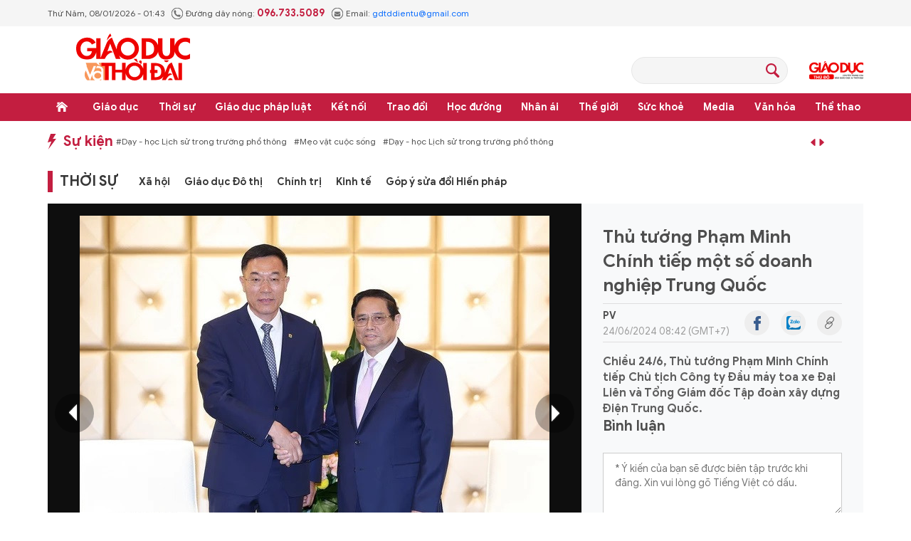

--- FILE ---
content_type: text/html;charset=utf-8
request_url: https://giaoducthoidai.vn/thu-tuong-pham-minh-chinh-tiep-mot-so-doanh-nghiep-trung-quoc-post688806.html
body_size: 25576
content:
<!DOCTYPE html> <html lang="vi"> <head> <title>Thủ tướng Phạm Minh Chính tiếp một số doanh nghiệp Trung Quốc | Báo Giáo dục và Thời đại Online</title> <meta name="description" content="Chiều 24/6, Thủ tướng Phạm Minh Chính tiếp Chủ tịch Công ty Đầu máy toa xe Đại Liên và Tổng Giám đốc Tập đoàn xây dựng Điện Trung Quốc."/> <meta name="keywords" content="Thủ tướng Phạm Minh Chính,doanh nghiệp Trung Quốc,Công ty Đầu máy toa xe Đại Liên,Tập đoàn xây dựng Điện Trung Quốc"/> <meta name="news_keywords" content="Thủ tướng Phạm Minh Chính,doanh nghiệp Trung Quốc,Công ty Đầu máy toa xe Đại Liên,Tập đoàn xây dựng Điện Trung Quốc"/> <meta http-equiv="Content-Type" content="text/html; charset=utf-8" /> <meta http-equiv="X-UA-Compatible" content="IE=edge"/> <meta http-equiv="refresh" content="1800" /> <meta name="revisit-after" content="1 days" /> <meta name="viewport" content="width=device-width, initial-scale=1"> <meta http-equiv="content-language" content="vi" /> <meta name="format-detection" content="telephone=no"/> <meta name="format-detection" content="address=no"/> <meta name="apple-mobile-web-app-capable" content="yes"> <meta name="apple-mobile-web-app-status-bar-style" content="black"> <meta name="apple-mobile-web-app-title" content="Báo Giáo dục và Thời đại Online"/> <meta name="referrer" content="no-referrer-when-downgrade"/> <link rel="shortcut icon" href="https://cdn.giaoducthoidai.vn/assets/web/styles/img/favicon.ico" type="image/x-icon" /> <link rel="preconnect" href="https://cdn.giaoducthoidai.vn"/> <link rel="dns-prefetch" href="https://cdn.giaoducthoidai.vn"/> <link rel="dns-prefetch" href="//www.google-analytics.com" /> <link rel="dns-prefetch" href="//www.googletagmanager.com" /> <link rel="dns-prefetch" href="//stc.za.zaloapp.com" /> <link rel="dns-prefetch" href="//fonts.googleapis.com" /> <meta property="fb:app_id" itemprop="name" content="3320730791529309"/> <meta property="fb:pages" content="801564163192774"/> <meta name="propeller" content="4bf372f4837e144bae2ec4d33e4f2665"> <meta name="eclick_verify" content="dFRaW1AXLRcYGVlEagQFCAwPMAAYAQwCIQIFRxUF"/> <meta name="p:domain_verify" content="bedbde054ee92f7b2c9552a90da96a4e"/> <meta name="google-site-verification" content="oj4ZE7Ft2rWUHKA7OP7vLkdggZYsxjqPVYd0tfD3enE"/> <script> var cmsConfig = { domainDesktop: 'https://giaoducthoidai.vn', domainMobile: 'https://giaoducthoidai.vn', domainApi: 'https://api.giaoducthoidai.vn', domainStatic: 'https://cdn.giaoducthoidai.vn', domainLog: 'https://log.giaoducthoidai.vn', googleAnalytics: 'G-22ZE40TC24', siteId: 0, pageType: 1, objectId: 688806, adsZone: 1, allowAds: false, adsLazy: true, antiAdblock: false, }; if (window.location.protocol !== 'https:' && window.location.hostname.indexOf('giaoducthoidai.vn') !== -1) { window.location = 'https://' + window.location.hostname + window.location.pathname + window.location.hash; } var USER_AGENT=window.navigator&&(window.navigator.userAgent||window.navigator.vendor)||window.opera||"",IS_MOBILE=/Android|webOS|iPhone|iPod|BlackBerry|Windows Phone|IEMobile|Mobile Safari|Opera Mini/i.test(USER_AGENT);function setCookie(e,o,i){var n=new Date,i=(n.setTime(n.getTime()+24*i*60*60*1e3),"expires="+n.toUTCString());document.cookie=e+"="+o+"; "+i+";path=/;"}function getCookie(e){var o=document.cookie.indexOf(e+"="),i=o+e.length+1;return!o&&e!==document.cookie.substring(0,e.length)||-1===o?null:(-1===(e=document.cookie.indexOf(";",i))&&(e=document.cookie.length),unescape(document.cookie.substring(i,e)))}; </script> <script> if(USER_AGENT && USER_AGENT.indexOf("facebot") <= 0 && USER_AGENT.indexOf("facebookexternalhit") <= 0) { var query = ''; var hash = ''; if (window.location.search) query = window.location.search; if (window.location.hash) hash = window.location.hash; var canonicalUrl = 'https://giaoducthoidai.vn/thu-tuong-pham-minh-chinh-tiep-mot-so-doanh-nghiep-trung-quoc-post688806.html' + query + hash ; var curUrl = decodeURIComponent(window.location.href); if(!location.port && canonicalUrl.startsWith("http") && curUrl != canonicalUrl){ window.location.replace(canonicalUrl); } } </script> <meta name="author" content="Báo Giáo dục và Thời đại Online" /> <meta name="copyright" content="Copyright © 2026 by Báo Giáo dục và Thời đại Online" /> <meta name="RATING" content="GENERAL" /> <meta name="GENERATOR" content="Báo Giáo dục và Thời đại Online" /> <meta content="Báo Giáo dục và Thời đại Online" itemprop="sourceOrganization" name="source"/> <meta content="news" itemprop="genre" name="medium"/> <meta name="robots" content="noarchive, max-image-preview:large, index, follow" /> <meta name="GOOGLEBOT" content="noarchive, max-image-preview:large, index, follow" /> <link rel="canonical" href="https://giaoducthoidai.vn/thu-tuong-pham-minh-chinh-tiep-mot-so-doanh-nghiep-trung-quoc-post688806.html" /> <meta property="og:site_name" content="Báo Giáo dục và Thời đại Online"/> <meta property="og:rich_attachment" content="true"/> <meta property="og:type" content="article"/> <meta property="og:url" content="https://giaoducthoidai.vn/thu-tuong-pham-minh-chinh-tiep-mot-so-doanh-nghiep-trung-quoc-post688806.html"/> <meta property="og:image" content="https://cdn.giaoducthoidai.vn/images/[base64]/thu-tuong-pham-minh-chinh-tiep-mot-so-doanh-nghiep-trung-quoc-2-709.jpg.webp"/> <meta property="og:image:width" content="1200"/> <meta property="og:image:height" content="630"/> <meta property="og:title" content="Thủ tướng Phạm Minh Chính tiếp một số doanh nghiệp Trung Quốc"/> <meta property="og:description" content="Chiều 24/6, Thủ tướng Phạm Minh Chính tiếp Chủ tịch Công ty Đầu máy toa xe Đại Liên và Tổng Giám đốc Tập đoàn xây dựng Điện Trung Quốc."/> <meta name="twitter:card" value="summary"/> <meta name="twitter:url" content="https://giaoducthoidai.vn/thu-tuong-pham-minh-chinh-tiep-mot-so-doanh-nghiep-trung-quoc-post688806.html"/> <meta name="twitter:title" content="Thủ tướng Phạm Minh Chính tiếp một số doanh nghiệp Trung Quốc"/> <meta name="twitter:description" content="Chiều 24/6, Thủ tướng Phạm Minh Chính tiếp Chủ tịch Công ty Đầu máy toa xe Đại Liên và Tổng Giám đốc Tập đoàn xây dựng Điện Trung Quốc."/> <meta name="twitter:image" content="https://cdn.giaoducthoidai.vn/images/[base64]/thu-tuong-pham-minh-chinh-tiep-mot-so-doanh-nghiep-trung-quoc-2-709.jpg.webp"/> <meta name="twitter:site" content="@Báo Giáo dục và Thời đại Online"/> <meta name="twitter:creator" content="@Báo Giáo dục và Thời đại Online"/> <meta property="article:publisher" content="https://www.facebook.com/giaoducthoidai/" /> <meta property="article:tag" content="Thủ tướng Phạm Minh Chính,Trung Quốc,Tập đoàn xây dựng Điện lực Trung Quốc"/> <meta property="article:section" content="Thời sự,Chính trị" /> <meta property="article:published_time" content="2024-06-24T15:42:59+0700"/> <meta property="article:modified_time" content="2024-06-24T15:42:59+0700"/> <script type="application/ld+json"> { "@context": "http://schema.org", "@type": "Organization", "name": "Báo Giáo dục và Thời đại Online", "url": "https://giaoducthoidai.vn", "logo": "https://cdn.giaoducthoidai.vn/assets/web/styles/img/logo.png", "foundingDate": "1959", "founders": [ { "@type": "Person", "name": "BỘ GIÁO DỤC VÀ ĐÀO TẠO" } ], "address": [ { "@type": "PostalAddress", "streetAddress": "15 - Hai Bà Trưng - Q.Hoàn Kiếm - Hà Nội", "addressLocality": "Hà Nội City", "addressRegion": "Northeast", "postalCode": "100000", "addressCountry": "VNM" } ], "contactPoint": [ { "@type": "ContactPoint", "telephone": "+84-886-059-988", "contactType": "customer service" }, { "@type": "ContactPoint", "telephone": "+84-243-936-9800", "contactType": "customer service" } ], "sameAs": [ "https://www.facebook.com/giaoducthoidai" ] } </script> <script type="application/ld+json"> { "@context" : "https://schema.org", "@type" : "WebSite", "name": "Báo Giáo dục và Thời đại Online", "url": "https://giaoducthoidai.vn", "alternateName" : "BÁO GIÁO DỤC & THỜI ĐẠI, CƠ QUAN CỦA BỘ GIÁO DỤC VÀ ĐÀO TẠO - DIỄN ĐÀN TOÀN XÃ HỘI VÌ SỰ NGHIỆP GIÁO DỤC", "potentialAction": { "@type": "SearchAction", "target": { "@type": "EntryPoint", "urlTemplate": "https://giaoducthoidai.vn/search/?q={search_term_string}" }, "query-input": "required name=search_term_string" } } </script> <script type="application/ld+json"> { "@context":"http://schema.org", "@type":"BreadcrumbList", "itemListElement":[ { "@type":"ListItem", "position":1, "item":{ "@id":"https://giaoducthoidai.vn/thoi-su/", "name":"Thời sự" } } ] } </script> <script type="application/ld+json"> { "@context": "http://schema.org", "@type": "NewsArticle", "mainEntityOfPage":{ "@type":"WebPage", "@id":"https://giaoducthoidai.vn/thu-tuong-pham-minh-chinh-tiep-mot-so-doanh-nghiep-trung-quoc-post688806.html" }, "headline": "Thủ tướng Phạm Minh Chính tiếp một số doanh nghiệp Trung Quốc", "description": "Chiều 24/6, Thủ tướng Phạm Minh Chính tiếp Chủ tịch Công ty Đầu máy toa xe Đại Liên và Tổng Giám đốc Tập đoàn xây dựng Điện Trung Quốc.", "image": { "@type": "ImageObject", "url": "https://cdn.giaoducthoidai.vn/images/[base64]/thu-tuong-pham-minh-chinh-tiep-mot-so-doanh-nghiep-trung-quoc-2-709.jpg.webp", "width" : 1200, "height" : 675 }, "datePublished": "2024-06-24T15:42:59+0700", "dateModified": "2024-06-24T15:42:59+0700", "author": { "@type": "Person", "name": "PV" }, "publisher": { "@type": "Organization", "name": "Báo Giáo dục và Thời đại Online", "logo": { "@type": "ImageObject", "url": "https://cdn.giaoducthoidai.vn/assets/web/styles/img/logo.png" } } } </script> <link rel="preload" href="https://cdn.giaoducthoidai.vn/assets/web/styles/css/main.min-1.0.15.css" as="style"> <link rel="preload" href="https://cdn.giaoducthoidai.vn/assets/web/js/main.min-1.0.17.js" as="script"> <link rel="preload" href="https://cdn.giaoducthoidai.vn/assets/web/js/detail.min-1.0.12.js" as="script"> <link rel="preload" href="https://common.mcms.one/assets/styles/css/gdtd-1.0.0.css" as="style"> <link rel="stylesheet" href="https://common.mcms.one/assets/styles/css/gdtd-1.0.0.css"> <link id="cms-style" rel="stylesheet" href="https://cdn.giaoducthoidai.vn/assets/web/styles/css/main.min-1.0.15.css"> <script type="text/javascript"> var _metaOgUrl = 'https://giaoducthoidai.vn/thu-tuong-pham-minh-chinh-tiep-mot-so-doanh-nghiep-trung-quoc-post688806.html'; var page_title = document.title; var tracked_url = window.location.pathname + window.location.search + window.location.hash; var cate_path = 'thoi-su'; if (cate_path.length > 0) { tracked_url = "/" + cate_path + tracked_url; } </script> <script async="" src="https://www.googletagmanager.com/gtag/js?id=G-22ZE40TC24"></script> <script> window.dataLayer = window.dataLayer || []; function gtag(){dataLayer.push(arguments);} gtag('js', new Date()); gtag('config', 'G-22ZE40TC24', {page_path: tracked_url}); </script> <script>window.dataLayer = window.dataLayer || [];dataLayer.push({'pageCategory': '/thoi\-su'});</script> <script> window.dataLayer = window.dataLayer || []; dataLayer.push({ 'event': 'Pageview', 'articleId': '688806', 'articleTitle': 'Thủ tướng Phạm Minh Chính tiếp một số doanh nghiệp Trung Quốc', 'articleCategory': 'Thời sự,Chính trị', 'articleAlowAds': false, 'articleAuthor': 'PV', 'articleType': 'gallery', 'articleTags': 'Thủ tướng Phạm Minh Chính,Trung Quốc,Tập đoàn xây dựng Điện lực Trung Quốc', 'articlePublishDate': '2024-06-24T15:42:59+0700', 'articleThumbnail': 'https://cdn.giaoducthoidai.vn/images/[base64]/thu-tuong-pham-minh-chinh-tiep-mot-so-doanh-nghiep-trung-quoc-2-709.jpg.webp', 'articleShortUrl': 'https://giaoducthoidai.vn/thu-tuong-pham-minh-chinh-tiep-mot-so-doanh-nghiep-trung-quoc-post688806.html', 'articleFullUrl': 'https://giaoducthoidai.vn/thu-tuong-pham-minh-chinh-tiep-mot-so-doanh-nghiep-trung-quoc-post688806.html', }); </script> <script type='text/javascript'> gtag('event', 'article_page',{ 'articleId': '688806', 'articleTitle': 'Thủ tướng Phạm Minh Chính tiếp một số doanh nghiệp Trung Quốc', 'articleCategory': 'Thời sự,Chính trị', 'articleAlowAds': false, 'articleAuthor': 'PV', 'articleType': 'gallery', 'articleTags': 'Thủ tướng Phạm Minh Chính,Trung Quốc,Tập đoàn xây dựng Điện lực Trung Quốc', 'articlePublishDate': '2024-06-24T15:42:59+0700', 'articleThumbnail': 'https://cdn.giaoducthoidai.vn/images/[base64]/thu-tuong-pham-minh-chinh-tiep-mot-so-doanh-nghiep-trung-quoc-2-709.jpg.webp', 'articleShortUrl': 'https://giaoducthoidai.vn/thu-tuong-pham-minh-chinh-tiep-mot-so-doanh-nghiep-trung-quoc-post688806.html', 'articleFullUrl': 'https://giaoducthoidai.vn/thu-tuong-pham-minh-chinh-tiep-mot-so-doanh-nghiep-trung-quoc-post688806.html', }); </script> <script type="text/javascript"> var cateId = 1; var contentId = 688806; </script> <script async src="https://sp.zalo.me/plugins/sdk.js"></script> </head> <body > <div class="wrapper-page article-page gallery"> <header class="page-header"> <div class="top-info"> <div class="container"> <div class="time" id="today"></div> <div class="phone"> <span class="icon icon-phone"></span>Đường dây nóng: <strong> 096.733.5089</strong> </div> <div class="email"> <span class="icon icon-mail"></span>Email: <a href="mailto:gdtddientu@gmail.com"> gdtddientu@gmail.com</a> </div> </div> </div> <div class="container header-primary"> <div> <a href="https://giaoducthoidai.vn" class="logo" title="Báo Giáo dục và Thời đại Online">Báo Giáo dục và Thời đại Online</a> </div> <div id="adsWeb_AdsHeader" class="banner " data-platform="1" data-position="Web_AdsHeader" style="display:none"> </div> <div class="search-head"> <input type="text" class="form-control txtsearch"> <span class="icon icon-search btn_search"></span> </div> <h2> <a href="https://giaoducthudo.giaoducthoidai.vn/" class="logo-gdtd" title="Giáo dục Thủ đô" target="_blank">Giáo dục Thủ đô</a> </h2> </div> <div class="header-secondary"> <div class="container"> <ul class="menu"> <li class="menu-item home"> <a href="https://giaoducthoidai.vn" class="menu-link" title="Trang chủ"> Trang chủ </a> </li> <li class="menu-item has-sub"> <a class="menu-link" href="https://giaoducthoidai.vn/giao-duc/" title="Giáo dục ">Giáo dục </a> <ul class="sub-menu"> <li class="sub-item"> <a href="https://giaoducthoidai.vn/chinh-sach/" title="Chính sách">Chính sách</a> </li> <li class="sub-item"> <a href="https://giaoducthoidai.vn/dia-phuong/" title="Địa phương">Địa phương</a> </li> <li class="sub-item"> <a href="https://giaoducthoidai.vn/tuyen-sinh-du-hoc/" title="Đào tạo - Tuyển sinh">Đào tạo - Tuyển sinh</a> </li> <li class="sub-item"> <a href="https://giaoducthoidai.vn/giao-duc-bon-phuong/" title="Bốn phương">Bốn phương</a> </li> <li class="sub-item"> <a href="https://giaoducthoidai.vn/chuyen-dong/" title="Chuyển động">Chuyển động</a> </li> </ul> </li> <li class="menu-item has-sub"> <a class="menu-link" href="https://giaoducthoidai.vn/thoi-su/" title="Thời sự">Thời sự</a> <ul class="sub-menu"> <li class="sub-item"> <a href="https://giaoducthoidai.vn/giao-duc-do-thi/" title="Giáo dục Đô thị">Giáo dục Đô thị</a> </li> <li class="sub-item"> <a href="https://giaoducthoidai.vn/thoi-su-xa-hoi/" title="Xã hội">Xã hội</a> </li> <li class="sub-item"> <a href="https://giaoducthoidai.vn/chinh-tri/" title="Chính trị">Chính trị</a> </li> <li class="sub-item"> <a href="https://giaoducthoidai.vn/kinh-te/" title="Kinh tế">Kinh tế</a> </li> </ul> </li> <li class="menu-item has-sub"> <a class="menu-link" href="https://giaoducthoidai.vn/phap-luat-phap-luat/" title="Giáo dục pháp luật">Giáo dục pháp luật</a> <ul class="sub-menu"> <li class="sub-item"> <a href="https://giaoducthoidai.vn/an-ninh/" title="An ninh">An ninh</a> </li> <li class="sub-item"> <a href="https://giaoducthoidai.vn/phap-dinh/" title="Pháp đình">Pháp đình</a> </li> <li class="sub-item"> <a href="https://giaoducthoidai.vn/goc-nhin/" title="Bạn đọc - Điều tra">Bạn đọc - Điều tra</a> </li> </ul> </li> <li class="menu-item has-sub"> <a class="menu-link" href="https://giaoducthoidai.vn/ket-noi/" title="Kết nối">Kết nối</a> <ul class="sub-menu"> <li class="sub-item"> <a href="https://giaoducthoidai.vn/cong-doan/" title="Công đoàn">Công đoàn</a> </li> <li class="sub-item"> <a href="https://giaoducthoidai.vn/dong-hanh/" title="Đồng hành">Đồng hành</a> </li> <li class="sub-item"> <a href="https://giaoducthoidai.vn/khoa-hoc/" title="Khoa học - Công nghệ">Khoa học - Công nghệ</a> </li> </ul> </li> <li class="menu-item has-sub"> <a class="menu-link" href="https://giaoducthoidai.vn/trao-doi/" title="Trao đổi">Trao đổi</a> <ul class="sub-menu"> <li class="sub-item"> <a href="https://giaoducthoidai.vn/phuong-phap/" title="Phương pháp">Phương pháp</a> </li> <li class="sub-item"> <a href="https://giaoducthoidai.vn/goc-chuyen-gia/" title="Góc chuyên gia">Góc chuyên gia</a> </li> </ul> </li> <li class="menu-item has-sub"> <a class="menu-link" href="https://giaoducthoidai.vn/hoc-duong/" title="Học đường">Học đường</a> <ul class="sub-menu"> <li class="sub-item"> <a href="https://giaoducthoidai.vn/ky-nang-song/" title="Kỹ năng">Kỹ năng</a> </li> <li class="sub-item"> <a href="https://giaoducthoidai.vn/du-hoc/" title="Du học">Du học</a> </li> <li class="sub-item"> <a href="https://giaoducthoidai.vn/guong-mat/" title="Gương mặt">Gương mặt</a> </li> <li class="sub-item"> <a href="https://giaoducthoidai.vn/the-chat/" title="Thể chất">Thể chất</a> </li> </ul> </li> <li class="menu-item"> <a class="menu-link" href="https://giaoducthoidai.vn/nhan-ai/" title="Nhân ái">Nhân ái</a> </li> <li class="menu-item has-sub"> <a class="menu-link" href="https://giaoducthoidai.vn/the-gioi/" title="Thế giới">Thế giới</a> <ul class="sub-menu"> <li class="sub-item"> <a href="https://giaoducthoidai.vn/giao-duc-quoc-phong/" title="Giáo dục Quốc phòng">Giáo dục Quốc phòng</a> </li> <li class="sub-item"> <a href="https://giaoducthoidai.vn/the-gioi-do-day/" title="Thế giới đó đây">Thế giới đó đây</a> </li> <li class="sub-item"> <a href="https://giaoducthoidai.vn/chuyen-la/" title="Chuyện lạ">Chuyện lạ</a> </li> </ul> </li> <li class="menu-item has-sub"> <a class="menu-link" href="https://giaoducthoidai.vn/suc-khoe/" title="Sức khoẻ">Sức khoẻ</a> <ul class="sub-menu"> <li class="sub-item"> <a href="https://giaoducthoidai.vn/khoe-dep/" title="Khoẻ đẹp">Khoẻ đẹp</a> </li> <li class="sub-item"> <a href="https://giaoducthoidai.vn/gia-dinh/" title="Gia đình">Gia đình</a> </li> <li class="sub-item"> <a href="https://giaoducthoidai.vn/day-lui-covid/" title="Đẩy lùi Covid-19">Đẩy lùi Covid-19</a> </li> </ul> </li> <li class="menu-item has-sub"> <a class="menu-link" href="https://giaoducthoidai.vn/video-media/" title="Media">Media</a> <ul class="sub-menu"> <li class="sub-item"> <a href="https://giaoducthoidai.vn/infographic-media/" title="Infographic">Infographic</a> </li> <li class="sub-item"> <a href="https://giaoducthoidai.vn/video/" title="Video">Video</a> </li> <li class="sub-item"> <a href="https://giaoducthoidai.vn/247-nong/" title="Nóng 247">Nóng 247</a> </li> <li class="sub-item"> <a href="https://giaoducthoidai.vn/tieu-diem/" title="Tiêu điểm">Tiêu điểm</a> </li> </ul> </li> <li class="menu-item has-sub"> <a class="menu-link" href="https://giaoducthoidai.vn/van-hoa/" title="Văn hóa">Văn hóa</a> <ul class="sub-menu"> <li class="sub-item"> <a href="https://giaoducthoidai.vn/sang-tac/" title="Sáng tác">Sáng tác</a> </li> <li class="sub-item"> <a href="https://giaoducthoidai.vn/doi-song-van-hoa/" title="Đời sống văn hoá">Đời sống văn hoá</a> </li> <li class="sub-item"> <a href="https://giaoducthoidai.vn/the-gioi-sao/" title="Sao">Sao</a> </li> </ul> </li> <li class="menu-item has-sub"> <a class="menu-link" href="https://giaoducthoidai.vn/the-thao/" title="Thể thao">Thể thao</a> <ul class="sub-menu"> <li class="sub-item"> <a href="https://giaoducthoidai.vn/the-thao-hoc-duong/" title="Thể thao học đường">Thể thao học đường</a> </li> </ul> </li> </ul> </div> </div> </header> <div class="site-body"> <div class="container"> <div id="adsWeb_AdsTop" class="banner " data-platform="1" data-position="Web_AdsTop" style="display:none"> </div> <div class="hot-events"> <a class="title" href="https://giaoducthoidai.vn/dong-su-kien.html" title="Sự kiện">Sự kiện</a> <div class="slide-wrapper"> <ul class="news-list"> <li><a href="https://giaoducthoidai.vn/chu-de/meo-vat-cuoc-song-70.html" title="Mẹo vặt cuộc sống"> #Mẹo vặt cuộc sống</a></li> <li><a href="https://giaoducthoidai.vn/chu-de/day-hoc-lich-su-trong-truong-pho-thong-125.html" title="Dạy - học Lịch sử trong trường phổ thông"> #Dạy - học Lịch sử trong trường phổ thông</a></li> </ul> </div> </div> <div class="col-wrapper slide-show-zone"> <div class="display-flex"> <div class="cate-breadcrumb"> <a class="cate-parent" href="https://giaoducthoidai.vn/thoi-su/" title="Thời sự">Thời sự</a> <ul> <li> <a class="cate-child" href="https://giaoducthoidai.vn/thoi-su-xa-hoi/" title="Xã hội">Xã hội</a> </li> <li> <a class="cate-child" href="https://giaoducthoidai.vn/giao-duc-do-thi/" title="Giáo dục Đô thị">Giáo dục Đô thị</a> </li> <li> <a class="cate-child" href="https://giaoducthoidai.vn/chinh-tri/" title="Chính trị">Chính trị</a> </li> <li> <a class="cate-child" href="https://giaoducthoidai.vn/kinh-te/" title="Kinh tế">Kinh tế</a> </li> <li> <a class="cate-child" href="https://giaoducthoidai.vn/goi-y-sua-doi-hien-phap/" title="Góp ý sửa đổi Hiến pháp">Góp ý sửa đổi Hiến pháp</a> </li> </ul> </div> <div class="box-social article__share sticky-top"> <a href="javascript:void(0);" class="zalo zalo-share-button" data-href="https://giaoducthoidai.vn/thu-tuong-pham-minh-chinh-tiep-mot-so-doanh-nghiep-trung-quoc-post688806.html" data-oaid="579745863508352884" data-layout="2" data-color="blue" data-customize="true">zalo</a> <a href="javascript:void(0);" class="facebook" data-href="https://giaoducthoidai.vn/thu-tuong-pham-minh-chinh-tiep-mot-so-doanh-nghiep-trung-quoc-post688806.html" data-rel="facebook" title="Chia sẻ qua Facebook">facebook</a> <a href="javascript:void(0);" class="print sendprint">Bản in</a> <a href="#commentbox" class="comment">Bình luận</a> <a href="/tin-moi.html" class="news" title="Tin mới">Tin mới</a> </div> <div class="media-content"> <div class="player cms-body"> <div class="bxslider"><div><img class="cms-photo" src="https://cdn.giaoducthoidai.vn/images/[base64]/thu-tuong-pham-minh-chinh-tiep-mot-so-doanh-nghiep-trung-quoc-1-3436.jpg" alt="Thủ tướng Phạm Minh Chính tiếp một số doanh nghiệp Trung Quốc" title="Thủ tướng Phạm Minh Chính tiếp ông Tôn Vinh Côn, Chủ tịch Công ty Đầu máy toa xe Đại Liên. (Ảnh: Dương Giang/TTXVN)"/></div><div><img class="cms-photo" src="https://cdn.giaoducthoidai.vn/images/[base64]/thu-tuong-pham-minh-chinh-tiep-mot-so-doanh-nghiep-trung-quoc-2-709.jpg" alt="Thủ tướng Phạm Minh Chính tiếp một số doanh nghiệp Trung Quốc" title="Thủ tướng Phạm Minh Chính tiếp ông Tôn Vinh Côn, Chủ tịch Công ty Đầu máy toa xe Đại Liên. (Ảnh: Dương Giang/TTXVN)"/></div><div><img class="cms-photo" src="https://cdn.giaoducthoidai.vn/images/[base64]/thu-tuong-pham-minh-chinh-tiep-mot-so-doanh-nghiep-trung-quoc-3-4484.jpg" alt="Thủ tướng Phạm Minh Chính tiếp một số doanh nghiệp Trung Quốc" title="Thủ tướng Phạm Minh Chính tiếp ông Vương Tiểu Quân, Phó Chủ tịch Tập đoàn xây dựng Điện lực Trung Quốc. (Ảnh: Dương Giang/TTXVN)"/></div><div><img class="cms-photo" src="https://cdn.giaoducthoidai.vn/images/[base64]/thu-tuong-pham-minh-chinh-tiep-mot-so-doanh-nghiep-trung-quoc-4-5930.jpg" alt="Thủ tướng Phạm Minh Chính tiếp một số doanh nghiệp Trung Quốc" title="Thủ tướng Phạm Minh Chính tiếp ông Vương Tiểu Quân, Phó Chủ tịch Tập đoàn xây dựng Điện lực Trung Quốc. (Ảnh: Dương Giang/TTXVN)"/></div><div class="bx-pager"><a data-slide-index="0" href="#"><img src="https://cdn.giaoducthoidai.vn/images/[base64]/thu-tuong-pham-minh-chinh-tiep-mot-so-doanh-nghiep-trung-quoc-1-3436.jpg" alt="Thủ tướng Phạm Minh Chính tiếp một số doanh nghiệp Trung Quốc"/></a><a data-slide-index="1" href="#"><img src="https://cdn.giaoducthoidai.vn/images/[base64]/thu-tuong-pham-minh-chinh-tiep-mot-so-doanh-nghiep-trung-quoc-2-709.jpg" alt="Thủ tướng Phạm Minh Chính tiếp một số doanh nghiệp Trung Quốc"/></a><a data-slide-index="2" href="#"><img src="https://cdn.giaoducthoidai.vn/images/[base64]/thu-tuong-pham-minh-chinh-tiep-mot-so-doanh-nghiep-trung-quoc-3-4484.jpg" alt="Thủ tướng Phạm Minh Chính tiếp một số doanh nghiệp Trung Quốc"/></a><a data-slide-index="3" href="#"><img src="https://cdn.giaoducthoidai.vn/images/[base64]/thu-tuong-pham-minh-chinh-tiep-mot-so-doanh-nghiep-trung-quoc-4-5930.jpg" alt="Thủ tướng Phạm Minh Chính tiếp một số doanh nghiệp Trung Quốc"/></a></div></div> </div> <div class="text-wrap"> <h1 class="article__title cms-title"> Thủ tướng Phạm Minh Chính tiếp một số doanh nghiệp Trung Quốc </h1> <div class="article__meta"> <div class="author-wrap"> <span class="author cms-author">PV</span> <time class="time" datetime="2024-06-24T15:42:59+0700" data-time="1719218579" data-gmt="true">24/06/2024 15:42</time> <meta class="cms-date" itemprop="datePublished" content="2024-06-24T15:42:59+0700"> </div> <div class="social-share article__share"> <div class="social"> <a href="javascript:void(0);" class="facebook" data-href="https://giaoducthoidai.vn/thu-tuong-pham-minh-chinh-tiep-mot-so-doanh-nghiep-trung-quoc-post688806.html" data-rel="facebook" title="Chia sẻ qua Facebook">facebook</a> <a href="javascript:void(0);" class="zalo zalo-share-button" data-href="https://giaoducthoidai.vn/thu-tuong-pham-minh-chinh-tiep-mot-so-doanh-nghiep-trung-quoc-post688806.html" data-oaid="579745863508352884" data-layout="2" data-color="blue" data-customize="true">zalo</a> <a href="javascript:void(0);" class="link copy-link">copy</a> </div> </div> </div> <h2 class="article__sapo cms-desc"> Chiều 24/6, Thủ tướng Phạm Minh Chính tiếp Chủ tịch Công ty Đầu máy toa xe Đại Liên và Tổng Giám đốc Tập đoàn xây dựng Điện Trung Quốc. </h2> <div id="adsWeb_AdsArticleAfterSapo" class="banner " data-platform="1" data-position="Web_AdsArticleAfterSapo" style="display:none"> </div> <div class="follow-link hidden"> <span>Theo dõi báo trên</span> <a href="#" class="gg-news" target="_blank" title="Theo dõi trên Google News"> <img src="https://cdn.giaoducthoidai.vn/assets/web/styles/img/gg-news.png" alt="Theo dõi trên Google News"> </a> <a href="#" class="gg-news" target="_blank" title="Theo dõi trên Zalo"> <img src="https://cdn.giaoducthoidai.vn/assets/web/styles/img/social-zalo.svg" alt="Theo dõi trên Zalo"> </a>
</div> <div class="article-comment" data-id="688806" data-type="20"></div> <div id="adsWeb_AdsArticleAfterComment" class="banner " data-platform="1" data-position="Web_AdsArticleAfterComment" style="display:none"> </div> </div> </div> </div> <div class="main-col content-col"> <div id="adsWeb_AdsArticleAfterBody" class="banner " data-platform="1" data-position="Web_AdsArticleAfterBody" style="display:none"> </div> <div class="article__tag"> <div class="box-content"> <a href="https://giaoducthoidai.vn/tu-khoa/thu-tuong-pham-minh-chinh-tag469550.html" title="Thủ tướng Phạm Minh Chính">Thủ tướng Phạm Minh Chính</a> <a href="https://giaoducthoidai.vn/tu-khoa/trung-quoc-tag450069.html" title="Trung Quốc">Trung Quốc</a> <a href="https://giaoducthoidai.vn/tu-khoa.html?q=Tập đoàn xây dựng Điện lực Trung Quốc" title="Tập đoàn xây dựng Điện lực Trung Quốc">Tập đoàn xây dựng Điện lực Trung Quốc</a> </div> </div> <div id="adsWeb_AdsArticleAfterTag" class="banner " data-platform="1" data-position="Web_AdsArticleAfterTag" style="display:none"> </div> <div class="follow-link hidden"> <span>Theo dõi báo trên</span> <a href="#" class="gg-news" target="_blank" title="Theo dõi trên Google News"> <img src="https://cdn.giaoducthoidai.vn/assets/web/styles/img/gg-news.png" alt="Theo dõi trên Google News"> </a> <a href="#" class="gg-news" target="_blank" title="Theo dõi trên Zalo"> <img src="https://cdn.giaoducthoidai.vn/assets/web/styles/img/social-zalo.svg" alt="Theo dõi trên Zalo"> </a>
</div> <div class="related-news"> <div class="box-heading"> <h3 class="wrap-heading"> <span class="heading"> Tin liên quan </span> </h3> </div> <div class="box-content" data-source="related-news"> <article class="story"> <h3 class="story__heading" data-tracking="688767"> <a class="cms-link" href="https://giaoducthoidai.vn/thu-tuong-pham-minh-chinh-len-duong-du-wef-dai-lien-va-lam-viec-tai-trung-quoc-post688767.html" title="Thủ tướng Phạm Minh Chính lên đường dự WEF Đại Liên và làm việc tại Trung Quốc"> Thủ tướng Phạm Minh Chính lên đường dự WEF Đại Liên và làm việc tại Trung Quốc </a> </h3> </article> <article class="story"> <h3 class="story__heading" data-tracking="688592"> <a class="cms-link" href="https://giaoducthoidai.vn/cong-ty-trung-quoc-bat-ngo-rut-khoi-du-an-lng-chung-voi-nga-post688592.html" title="Công ty Trung Quốc bất ngờ rút khỏi dự án LNG chung với Nga"> Công ty Trung Quốc bất ngờ rút khỏi dự án LNG chung với Nga <i class="icon icon-video"></i> </a> </h3> </article> <article class="story"> <h3 class="story__heading" data-tracking="688666"> <a class="cms-link" href="https://giaoducthoidai.vn/thu-tuong-pham-minh-chinh-se-co-phat-bieu-dac-biet-tai-dien-dan-kinh-te-the-gioi-post688666.html" title="Thủ tướng Phạm Minh Chính sẽ có phát biểu đặc biệt tại Diễn đàn Kinh tế thế giới"> Thủ tướng Phạm Minh Chính sẽ có phát biểu đặc biệt tại Diễn đàn Kinh tế thế giới <i class="icon icon-img"></i> </a> </h3> </article> <article class="story"> <h3 class="story__heading" data-tracking="688635"> <a class="cms-link" href="https://giaoducthoidai.vn/thu-tuong-pham-minh-chinh-kiem-tra-don-doc-du-an-duong-day-500kv-mach-3-post688635.html" title="Thủ tướng Phạm Minh Chính kiểm tra, đôn đốc dự án đường dây 500kV mạch 3"> Thủ tướng Phạm Minh Chính kiểm tra, đôn đốc dự án đường dây 500kV mạch 3 <i class="icon icon-img"></i> </a> </h3> </article> <article class="story"> <h3 class="story__heading" data-tracking="688346"> <a class="cms-link" href="https://giaoducthoidai.vn/thu-tuong-pham-minh-chinh-hoi-kien-tong-thong-lien-bang-nga-vladimir-putin-post688346.html" title="Thủ tướng Phạm Minh Chính hội kiến Tổng thống Liên bang Nga Vladimir Putin"> Thủ tướng Phạm Minh Chính hội kiến Tổng thống Liên bang Nga Vladimir Putin <i class="icon icon-img"></i> </a> </h3> </article> </div> </div> <div id="adsWeb_AdsArticleAfterRelated" class="banner " data-platform="1" data-position="Web_AdsArticleAfterRelated" style="display:none"> </div> <div class="same-cate swiper"> <div class="box-heading"> <h3 class="wrap-heading"> <a href="https://giaoducthoidai.vn/thoi-su/" title="Thời sự" class="heading">cùng chuyên mục</a> </h3> </div> <div class="box-content swiper-wrapper" data-source="recommendation-1"> <article class="story swiper-slide" data-id="763300"> <figure class="story__thumb"> <a class="cms-link" href="https://giaoducthoidai.vn/chi-tra-gop-2-thang-luong-huu-tro-cap-bao-hiem-xa-hoi-truoc-tet-nguyen-dan-post763300.html" title="Chi trả gộp 2 tháng lương hưu, trợ cấp bảo hiểm xã hội trước Tết Nguyên đán"> <img class="lazyload" src="[data-uri]" data-src="https://cdn.giaoducthoidai.vn/images/35e552a2947d113c1e5f6282d34778fb0e4a4d9efea1e6963866d6e8614b847ef24c84b541676073389cc21558a852e7/luong-huu.jpg.webp" data-srcset="https://cdn.giaoducthoidai.vn/images/35e552a2947d113c1e5f6282d34778fb0e4a4d9efea1e6963866d6e8614b847ef24c84b541676073389cc21558a852e7/luong-huu.jpg.webp 1x, https://cdn.giaoducthoidai.vn/images/758c093f7c9a152385711d1882680acd0e4a4d9efea1e6963866d6e8614b847ef24c84b541676073389cc21558a852e7/luong-huu.jpg.webp 2x" alt="Ảnh minh họa: INT"> <noscript><img src="https://cdn.giaoducthoidai.vn/images/35e552a2947d113c1e5f6282d34778fb0e4a4d9efea1e6963866d6e8614b847ef24c84b541676073389cc21558a852e7/luong-huu.jpg.webp" srcset="https://cdn.giaoducthoidai.vn/images/35e552a2947d113c1e5f6282d34778fb0e4a4d9efea1e6963866d6e8614b847ef24c84b541676073389cc21558a852e7/luong-huu.jpg.webp 1x, https://cdn.giaoducthoidai.vn/images/758c093f7c9a152385711d1882680acd0e4a4d9efea1e6963866d6e8614b847ef24c84b541676073389cc21558a852e7/luong-huu.jpg.webp 2x" alt="Ảnh minh họa: INT" class="image-fallback"></noscript> </a> </figure> <h3 class="story__heading" data-tracking="763300"> <a class="cms-link" href="https://giaoducthoidai.vn/chi-tra-gop-2-thang-luong-huu-tro-cap-bao-hiem-xa-hoi-truoc-tet-nguyen-dan-post763300.html" title="Chi trả gộp 2 tháng lương hưu, trợ cấp bảo hiểm xã hội trước Tết Nguyên đán"> Chi trả gộp 2 tháng lương hưu, trợ cấp bảo hiểm xã hội trước Tết Nguyên đán </a> </h3> <time class="story__time" datetime="2026-01-08T08:13:32+0700" data-time="1767834812"> 08/01/2026 08:13 </time> </article> <article class="story swiper-slide" data-id="763276"> <figure class="story__thumb"> <a class="cms-link" href="https://giaoducthoidai.vn/tin-tuc-bao-in-81-nghi-dinh-73-tao-dong-luc-nang-chat-thi-dua-post763276.html" title="Tin tức báo in 8/1: Nghị định 73 tạo động lực, nâng chất thi đua"> <img class="lazyload" src="[data-uri]" data-src="https://cdn.giaoducthoidai.vn/images/d1a8805d6b57e9f782a69f984c24c0bf45347ba270d24f2aa0dd30dbace635027281c7b32b6651b9f35fb7cf303ece4a958abc3ea3b6c4bd57a0f60ff6bed3e19e68b68727d37a4b35108c91f5f4ef3c/52bb1cb9-ac79-4215-a5d3-84355e1345ec.jpg.webp" data-srcset="https://cdn.giaoducthoidai.vn/images/d1a8805d6b57e9f782a69f984c24c0bf45347ba270d24f2aa0dd30dbace635027281c7b32b6651b9f35fb7cf303ece4a958abc3ea3b6c4bd57a0f60ff6bed3e19e68b68727d37a4b35108c91f5f4ef3c/52bb1cb9-ac79-4215-a5d3-84355e1345ec.jpg.webp 1x, https://cdn.giaoducthoidai.vn/images/7e18b2e106e94a7b6d0039c3cde58f3c45347ba270d24f2aa0dd30dbace635027281c7b32b6651b9f35fb7cf303ece4a958abc3ea3b6c4bd57a0f60ff6bed3e19e68b68727d37a4b35108c91f5f4ef3c/52bb1cb9-ac79-4215-a5d3-84355e1345ec.jpg.webp 2x" alt="Tin tức báo in 8/1: Nghị định 73 tạo động lực, nâng chất thi đua"> <noscript><img src="https://cdn.giaoducthoidai.vn/images/d1a8805d6b57e9f782a69f984c24c0bf45347ba270d24f2aa0dd30dbace635027281c7b32b6651b9f35fb7cf303ece4a958abc3ea3b6c4bd57a0f60ff6bed3e19e68b68727d37a4b35108c91f5f4ef3c/52bb1cb9-ac79-4215-a5d3-84355e1345ec.jpg.webp" srcset="https://cdn.giaoducthoidai.vn/images/d1a8805d6b57e9f782a69f984c24c0bf45347ba270d24f2aa0dd30dbace635027281c7b32b6651b9f35fb7cf303ece4a958abc3ea3b6c4bd57a0f60ff6bed3e19e68b68727d37a4b35108c91f5f4ef3c/52bb1cb9-ac79-4215-a5d3-84355e1345ec.jpg.webp 1x, https://cdn.giaoducthoidai.vn/images/7e18b2e106e94a7b6d0039c3cde58f3c45347ba270d24f2aa0dd30dbace635027281c7b32b6651b9f35fb7cf303ece4a958abc3ea3b6c4bd57a0f60ff6bed3e19e68b68727d37a4b35108c91f5f4ef3c/52bb1cb9-ac79-4215-a5d3-84355e1345ec.jpg.webp 2x" alt="Tin tức báo in 8/1: Nghị định 73 tạo động lực, nâng chất thi đua" class="image-fallback"></noscript> </a> </figure> <h3 class="story__heading" data-tracking="763276"> <a class="cms-link" href="https://giaoducthoidai.vn/tin-tuc-bao-in-81-nghi-dinh-73-tao-dong-luc-nang-chat-thi-dua-post763276.html" title="Tin tức báo in 8/1: Nghị định 73 tạo động lực, nâng chất thi đua"> Tin tức báo in 8/1: Nghị định 73 tạo động lực, nâng chất thi đua </a> </h3> <time class="story__time" datetime="2026-01-08T06:00:00+0700" data-time="1767826800"> 08/01/2026 06:00 </time> </article> <article class="story swiper-slide" data-id="763173"> <figure class="story__thumb"> <a class="cms-link" href="https://giaoducthoidai.vn/ket-qua-xo-so-vietlott-71-xo-so-vietlott-mega-645-thu-tu-post763173.html" title="Kết quả xổ số Vietlott 7/1 - Xổ số Vietlott Mega 6/45 thứ Tư"> <img class="lazyload" src="[data-uri]" data-src="https://cdn.giaoducthoidai.vn/images/8683411c837d9646e10f1e19cd1f9afb73591207857b5f4c5225f7f44aeee204ac27bb0abc10c5de977d177d91cfa8cedcce2117b51328b39d529c0fdaff6ecd/mega-thu-tu-5626-6428.jpg.webp" data-srcset="https://cdn.giaoducthoidai.vn/images/8683411c837d9646e10f1e19cd1f9afb73591207857b5f4c5225f7f44aeee204ac27bb0abc10c5de977d177d91cfa8cedcce2117b51328b39d529c0fdaff6ecd/mega-thu-tu-5626-6428.jpg.webp 1x, https://cdn.giaoducthoidai.vn/images/f513cc09271d90a20fc5996a7363ad9573591207857b5f4c5225f7f44aeee204ac27bb0abc10c5de977d177d91cfa8cedcce2117b51328b39d529c0fdaff6ecd/mega-thu-tu-5626-6428.jpg.webp 2x" alt="Kết quả xổ số Vietlott 7/1 - Xổ số Vietlott Mega 6/45 thứ Tư"> <noscript><img src="https://cdn.giaoducthoidai.vn/images/8683411c837d9646e10f1e19cd1f9afb73591207857b5f4c5225f7f44aeee204ac27bb0abc10c5de977d177d91cfa8cedcce2117b51328b39d529c0fdaff6ecd/mega-thu-tu-5626-6428.jpg.webp" srcset="https://cdn.giaoducthoidai.vn/images/8683411c837d9646e10f1e19cd1f9afb73591207857b5f4c5225f7f44aeee204ac27bb0abc10c5de977d177d91cfa8cedcce2117b51328b39d529c0fdaff6ecd/mega-thu-tu-5626-6428.jpg.webp 1x, https://cdn.giaoducthoidai.vn/images/f513cc09271d90a20fc5996a7363ad9573591207857b5f4c5225f7f44aeee204ac27bb0abc10c5de977d177d91cfa8cedcce2117b51328b39d529c0fdaff6ecd/mega-thu-tu-5626-6428.jpg.webp 2x" alt="Kết quả xổ số Vietlott 7/1 - Xổ số Vietlott Mega 6/45 thứ Tư" class="image-fallback"></noscript> </a> </figure> <h3 class="story__heading" data-tracking="763173"> <a class="cms-link" href="https://giaoducthoidai.vn/ket-qua-xo-so-vietlott-71-xo-so-vietlott-mega-645-thu-tu-post763173.html" title="Kết quả xổ số Vietlott 7/1 - Xổ số Vietlott Mega 6/45 thứ Tư"> Kết quả xổ số Vietlott 7/1 - Xổ số Vietlott Mega 6/45 thứ Tư </a> </h3> <time class="story__time" datetime="2026-01-07T21:49:13+0700" data-time="1767797353"> 07/01/2026 21:49 </time> </article> <article class="story swiper-slide" data-id="763171"> <figure class="story__thumb"> <a class="cms-link" href="https://giaoducthoidai.vn/ket-qua-xo-so-vietlott-max-3d-ngay-71-vietlott-71-post763171.html" title="Kết quả xổ số Vietlott Max 3D ngày 7/1 - Vietlott 7/1"> <img class="lazyload" src="[data-uri]" data-src="https://cdn.giaoducthoidai.vn/images/8683411c837d9646e10f1e19cd1f9afb9f3728f262b1c30ff91f4d42591a058b3226793655568f233d481e27a0c6c7da/max-3d.jpg.webp" data-srcset="https://cdn.giaoducthoidai.vn/images/8683411c837d9646e10f1e19cd1f9afb9f3728f262b1c30ff91f4d42591a058b3226793655568f233d481e27a0c6c7da/max-3d.jpg.webp 1x, https://cdn.giaoducthoidai.vn/images/f513cc09271d90a20fc5996a7363ad959f3728f262b1c30ff91f4d42591a058b3226793655568f233d481e27a0c6c7da/max-3d.jpg.webp 2x" alt="Kết quả xổ số Vietlott Max 3D ngày 7/1 - Vietlott 7/1"> <noscript><img src="https://cdn.giaoducthoidai.vn/images/8683411c837d9646e10f1e19cd1f9afb9f3728f262b1c30ff91f4d42591a058b3226793655568f233d481e27a0c6c7da/max-3d.jpg.webp" srcset="https://cdn.giaoducthoidai.vn/images/8683411c837d9646e10f1e19cd1f9afb9f3728f262b1c30ff91f4d42591a058b3226793655568f233d481e27a0c6c7da/max-3d.jpg.webp 1x, https://cdn.giaoducthoidai.vn/images/f513cc09271d90a20fc5996a7363ad959f3728f262b1c30ff91f4d42591a058b3226793655568f233d481e27a0c6c7da/max-3d.jpg.webp 2x" alt="Kết quả xổ số Vietlott Max 3D ngày 7/1 - Vietlott 7/1" class="image-fallback"></noscript> </a> </figure> <h3 class="story__heading" data-tracking="763171"> <a class="cms-link" href="https://giaoducthoidai.vn/ket-qua-xo-so-vietlott-max-3d-ngay-71-vietlott-71-post763171.html" title="Kết quả xổ số Vietlott Max 3D ngày 7/1 - Vietlott 7/1"> Kết quả xổ số Vietlott Max 3D ngày 7/1 - Vietlott 7/1 </a> </h3> <time class="story__time" datetime="2026-01-07T21:49:01+0700" data-time="1767797341"> 07/01/2026 21:49 </time> </article> <article class="story swiper-slide" data-id="763270"> <figure class="story__thumb"> <a class="cms-link" href="https://giaoducthoidai.vn/tphcm-mo-truc-phat-trien-chien-luoc-ra-bien-post763270.html" title="TPHCM mở trục phát triển chiến lược ra biển"> <img class="lazyload" src="[data-uri]" data-src="https://cdn.giaoducthoidai.vn/images/3ecfe82e36cb29f5c7eda0987f7e0b6eb64224f528181eca81ad3512d67b3aa41a50d04fd8a7620282dd0b6bebc56dcb238b7d48cb70657e759a2ddb69635952/3035718913779c29c566.jpg.webp" data-srcset="https://cdn.giaoducthoidai.vn/images/3ecfe82e36cb29f5c7eda0987f7e0b6eb64224f528181eca81ad3512d67b3aa41a50d04fd8a7620282dd0b6bebc56dcb238b7d48cb70657e759a2ddb69635952/3035718913779c29c566.jpg.webp 1x, https://cdn.giaoducthoidai.vn/images/740bc2f25bdbd3f1bbdd579b627b7a15b64224f528181eca81ad3512d67b3aa41a50d04fd8a7620282dd0b6bebc56dcb238b7d48cb70657e759a2ddb69635952/3035718913779c29c566.jpg.webp 2x" alt="Bãi biển tại Phường Vũng Tàu (TPHCM). Ảnh: San Yên. "> <noscript><img src="https://cdn.giaoducthoidai.vn/images/3ecfe82e36cb29f5c7eda0987f7e0b6eb64224f528181eca81ad3512d67b3aa41a50d04fd8a7620282dd0b6bebc56dcb238b7d48cb70657e759a2ddb69635952/3035718913779c29c566.jpg.webp" srcset="https://cdn.giaoducthoidai.vn/images/3ecfe82e36cb29f5c7eda0987f7e0b6eb64224f528181eca81ad3512d67b3aa41a50d04fd8a7620282dd0b6bebc56dcb238b7d48cb70657e759a2ddb69635952/3035718913779c29c566.jpg.webp 1x, https://cdn.giaoducthoidai.vn/images/740bc2f25bdbd3f1bbdd579b627b7a15b64224f528181eca81ad3512d67b3aa41a50d04fd8a7620282dd0b6bebc56dcb238b7d48cb70657e759a2ddb69635952/3035718913779c29c566.jpg.webp 2x" alt="Bãi biển tại Phường Vũng Tàu (TPHCM). Ảnh: San Yên. " class="image-fallback"></noscript> </a> </figure> <h3 class="story__heading" data-tracking="763270"> <a class="cms-link" href="https://giaoducthoidai.vn/tphcm-mo-truc-phat-trien-chien-luoc-ra-bien-post763270.html" title="TPHCM mở trục phát triển chiến lược ra biển"> TPHCM mở trục phát triển chiến lược ra biển </a> </h3> <time class="story__time" datetime="2026-01-07T21:48:06+0700" data-time="1767797286"> 07/01/2026 21:48 </time> </article> </div> <div class="swiper-control"> <div class="swiper-pagination"></div> </div> </div> <div id="adsWeb_AdsArticleAfterRecommend" class="banner " data-platform="1" data-position="Web_AdsArticleAfterRecommend" style="display:none"> </div> <div class="hot-news"> <div class="box-heading"> <h3 class="wrap-heading"> <span class="heading">Tin tiêu điểm</span> </h3> </div> <div class="box-content" data-source="content-box-focus"> <article class="story primary"> <figure class="story__thumb"> <a class="cms-link" href="https://giaoducthoidai.vn/thiet-giap-hang-nang-tren-khung-t-72-xuyen-thung-tuyen-phong-thu-doi-phuong-post691694.html" title="Thiết giáp hạng nặng trên khung T-72 xuyên thủng tuyến phòng thủ đối phương?"> <img class="lazyload" src="[data-uri]" data-src="https://cdn.giaoducthoidai.vn/images/ac9441f8f4c6a293892224454ef8c025c36ada25ed82a87d07f6d6f1c2983ac7ee1ca0fd8e7dfbd30b6ca94200cc51508c6ef7a90934f8ced53eb91605a91145/gvropxw-1007.jpeg.webp" data-srcset="https://cdn.giaoducthoidai.vn/images/ac9441f8f4c6a293892224454ef8c025c36ada25ed82a87d07f6d6f1c2983ac7ee1ca0fd8e7dfbd30b6ca94200cc51508c6ef7a90934f8ced53eb91605a91145/gvropxw-1007.jpeg.webp 1x, https://cdn.giaoducthoidai.vn/images/f1f9b6e70e1891785023ddabddc81a09c36ada25ed82a87d07f6d6f1c2983ac7ee1ca0fd8e7dfbd30b6ca94200cc51508c6ef7a90934f8ced53eb91605a91145/gvropxw-1007.jpeg.webp 2x" alt="Thiết giáp hạng nặng trên khung T-72 xuyên thủng tuyến phòng thủ đối phương?"> <noscript><img src="https://cdn.giaoducthoidai.vn/images/ac9441f8f4c6a293892224454ef8c025c36ada25ed82a87d07f6d6f1c2983ac7ee1ca0fd8e7dfbd30b6ca94200cc51508c6ef7a90934f8ced53eb91605a91145/gvropxw-1007.jpeg.webp" srcset="https://cdn.giaoducthoidai.vn/images/ac9441f8f4c6a293892224454ef8c025c36ada25ed82a87d07f6d6f1c2983ac7ee1ca0fd8e7dfbd30b6ca94200cc51508c6ef7a90934f8ced53eb91605a91145/gvropxw-1007.jpeg.webp 1x, https://cdn.giaoducthoidai.vn/images/f1f9b6e70e1891785023ddabddc81a09c36ada25ed82a87d07f6d6f1c2983ac7ee1ca0fd8e7dfbd30b6ca94200cc51508c6ef7a90934f8ced53eb91605a91145/gvropxw-1007.jpeg.webp 2x" alt="Thiết giáp hạng nặng trên khung T-72 xuyên thủng tuyến phòng thủ đối phương?" class="image-fallback"></noscript> </a> </figure> <h2 class="story__heading" data-tracking="691694"> <a class="cms-link" href="https://giaoducthoidai.vn/thiet-giap-hang-nang-tren-khung-t-72-xuyen-thung-tuyen-phong-thu-doi-phuong-post691694.html" title="Thiết giáp hạng nặng trên khung T-72 xuyên thủng tuyến phòng thủ đối phương?"> Thiết giáp hạng nặng trên khung T-72 xuyên thủng tuyến phòng thủ đối phương? </a> </h2> <a href="https://giaoducthoidai.vn/the-gioi/" class="story__cate" title="Thế giới"> Thế giới </a> <time class="story__time" datetime="2024-07-16T17:00:00+0700" data-time="1721124000"> 16/07/2024 17:00 </time> <div class="story__summary story__shorten"> <p>GD&amp;TĐ - Những xe bọc thép chở quân sử dụng khung gầm xe tăng chiến đấu chủ lực có lẽ là phương tiện cần thiết với Quân đội Nga hiện nay.</p> </div> </article> <div class="feature"> <article class="story"> <figure class="story__thumb"> <a class="cms-link" href="https://giaoducthoidai.vn/se-goi-tai-ngu-hang-tram-tiem-kich-mig-31-trong-kho-du-tru-post691962.html" title="Sẽ gọi tái ngũ hàng trăm tiêm kích MiG-31 trong kho dự trữ?"> <img class="lazyload" src="[data-uri]" data-src="https://cdn.giaoducthoidai.vn/images/0e1629353fdcd90c4a2a17fe4f21d9070b866a623616a2fea37924912b766d0d53ed78281b45ac44c3bb20f21b019e42f4e6a1147c08683e611c65a7758cd6bc/e1866968f7d8746c-1468.jpg.webp" data-srcset="https://cdn.giaoducthoidai.vn/images/0e1629353fdcd90c4a2a17fe4f21d9070b866a623616a2fea37924912b766d0d53ed78281b45ac44c3bb20f21b019e42f4e6a1147c08683e611c65a7758cd6bc/e1866968f7d8746c-1468.jpg.webp 1x, https://cdn.giaoducthoidai.vn/images/ac9441f8f4c6a293892224454ef8c0250b866a623616a2fea37924912b766d0d53ed78281b45ac44c3bb20f21b019e42f4e6a1147c08683e611c65a7758cd6bc/e1866968f7d8746c-1468.jpg.webp 2x" alt="Sẽ gọi tái ngũ hàng trăm tiêm kích MiG-31 trong kho dự trữ?"> <noscript><img src="https://cdn.giaoducthoidai.vn/images/0e1629353fdcd90c4a2a17fe4f21d9070b866a623616a2fea37924912b766d0d53ed78281b45ac44c3bb20f21b019e42f4e6a1147c08683e611c65a7758cd6bc/e1866968f7d8746c-1468.jpg.webp" srcset="https://cdn.giaoducthoidai.vn/images/0e1629353fdcd90c4a2a17fe4f21d9070b866a623616a2fea37924912b766d0d53ed78281b45ac44c3bb20f21b019e42f4e6a1147c08683e611c65a7758cd6bc/e1866968f7d8746c-1468.jpg.webp 1x, https://cdn.giaoducthoidai.vn/images/ac9441f8f4c6a293892224454ef8c0250b866a623616a2fea37924912b766d0d53ed78281b45ac44c3bb20f21b019e42f4e6a1147c08683e611c65a7758cd6bc/e1866968f7d8746c-1468.jpg.webp 2x" alt="Sẽ gọi tái ngũ hàng trăm tiêm kích MiG-31 trong kho dự trữ?" class="image-fallback"></noscript> </a> </figure> <h2 class="story__heading" data-tracking="691962"> <a class="cms-link" href="https://giaoducthoidai.vn/se-goi-tai-ngu-hang-tram-tiem-kich-mig-31-trong-kho-du-tru-post691962.html" title="Sẽ gọi tái ngũ hàng trăm tiêm kích MiG-31 trong kho dự trữ?"> Sẽ gọi tái ngũ hàng trăm tiêm kích MiG-31 trong kho dự trữ? </a> </h2> <a href="https://giaoducthoidai.vn/the-gioi/" class="story__cate" title="Thế giới"> Thế giới </a> <time class="story__time" datetime="2024-07-17T13:00:00+0700" data-time="1721196000"> 17/07/2024 13:00 </time> <div class="story__summary story__shorten"> <p>GD&amp;TĐ - Các nguồn thông tin mở cho biết đến năm 2018, Nga có thể vẫn lưu giữ tới 130 tiêm kích MiG-31 trong các kho dự trữ.</p> </div> </article> <article class="story"> <figure class="story__thumb"> <a class="cms-link" href="https://giaoducthoidai.vn/forbes-neu-ten-quoc-gia-co-luc-luong-phao-binh-lon-nhat-the-gioi-post692059.html" title="Forbes nêu tên quốc gia có lực lượng pháo binh lớn nhất thế giới"> <img class="lazyload" src="[data-uri]" data-src="https://cdn.giaoducthoidai.vn/images/[base64]/forbes-neu-ten-quoc-gia-co-luc-luong-phao-binh-lon-nhat-the-gioi-552.jpg.webp" data-srcset="https://cdn.giaoducthoidai.vn/images/[base64]/forbes-neu-ten-quoc-gia-co-luc-luong-phao-binh-lon-nhat-the-gioi-552.jpg.webp 1x, https://cdn.giaoducthoidai.vn/images/[base64]/forbes-neu-ten-quoc-gia-co-luc-luong-phao-binh-lon-nhat-the-gioi-552.jpg.webp 2x" alt="(Ảnh: IZ)"> <noscript><img src="https://cdn.giaoducthoidai.vn/images/[base64]/forbes-neu-ten-quoc-gia-co-luc-luong-phao-binh-lon-nhat-the-gioi-552.jpg.webp" srcset="https://cdn.giaoducthoidai.vn/images/[base64]/forbes-neu-ten-quoc-gia-co-luc-luong-phao-binh-lon-nhat-the-gioi-552.jpg.webp 1x, https://cdn.giaoducthoidai.vn/images/[base64]/forbes-neu-ten-quoc-gia-co-luc-luong-phao-binh-lon-nhat-the-gioi-552.jpg.webp 2x" alt="(Ảnh: IZ)" class="image-fallback"></noscript> </a> </figure> <h2 class="story__heading" data-tracking="692059"> <a class="cms-link" href="https://giaoducthoidai.vn/forbes-neu-ten-quoc-gia-co-luc-luong-phao-binh-lon-nhat-the-gioi-post692059.html" title="Forbes nêu tên quốc gia có lực lượng pháo binh lớn nhất thế giới"> Forbes nêu tên quốc gia có lực lượng pháo binh lớn nhất thế giới </a> </h2> <a href="https://giaoducthoidai.vn/the-gioi/" class="story__cate" title="Thế giới"> Thế giới </a> <time class="story__time" datetime="2024-07-18T06:01:00+0700" data-time="1721257260"> 18/07/2024 06:01 </time> <div class="story__summary story__shorten"> <p>GD&amp;TĐ -&nbsp;Quân đội Nga có kho vũ khí pháo lớn nhất và cũng có nguồn cung cấp đạn dược ổn định – Tạp chí Forbes tuyên bố ngày 16/7.</p> </div> </article> <article class="story"> <figure class="story__thumb"> <a class="cms-link" href="https://giaoducthoidai.vn/bai-hoc-quy-gia-tu-phuong-tien-chu-chot-trong-chien-dich-dac-biet-post692151.html" title="Bài học quý giá từ phương tiện chủ chốt trong chiến dịch đặc biệt"> <img class="lazyload" src="[data-uri]" data-src="https://cdn.giaoducthoidai.vn/images/0e1629353fdcd90c4a2a17fe4f21d9078326f13c8ce63b783b730315524dcc9b765e00236b666535bcebd3a093c53ebe192b2d62774481e092c8d03ea3b9c38c5b4e9265e646bf1a8084991912b7bf37/952b3i1qeg9754j6zxsks7j26wbeck5u-7606.jpg.webp" data-srcset="https://cdn.giaoducthoidai.vn/images/0e1629353fdcd90c4a2a17fe4f21d9078326f13c8ce63b783b730315524dcc9b765e00236b666535bcebd3a093c53ebe192b2d62774481e092c8d03ea3b9c38c5b4e9265e646bf1a8084991912b7bf37/952b3i1qeg9754j6zxsks7j26wbeck5u-7606.jpg.webp 1x, https://cdn.giaoducthoidai.vn/images/ac9441f8f4c6a293892224454ef8c0258326f13c8ce63b783b730315524dcc9b765e00236b666535bcebd3a093c53ebe192b2d62774481e092c8d03ea3b9c38c5b4e9265e646bf1a8084991912b7bf37/952b3i1qeg9754j6zxsks7j26wbeck5u-7606.jpg.webp 2x" alt="Bài học quý giá từ phương tiện chủ chốt trong chiến dịch đặc biệt"> <noscript><img src="https://cdn.giaoducthoidai.vn/images/0e1629353fdcd90c4a2a17fe4f21d9078326f13c8ce63b783b730315524dcc9b765e00236b666535bcebd3a093c53ebe192b2d62774481e092c8d03ea3b9c38c5b4e9265e646bf1a8084991912b7bf37/952b3i1qeg9754j6zxsks7j26wbeck5u-7606.jpg.webp" srcset="https://cdn.giaoducthoidai.vn/images/0e1629353fdcd90c4a2a17fe4f21d9078326f13c8ce63b783b730315524dcc9b765e00236b666535bcebd3a093c53ebe192b2d62774481e092c8d03ea3b9c38c5b4e9265e646bf1a8084991912b7bf37/952b3i1qeg9754j6zxsks7j26wbeck5u-7606.jpg.webp 1x, https://cdn.giaoducthoidai.vn/images/ac9441f8f4c6a293892224454ef8c0258326f13c8ce63b783b730315524dcc9b765e00236b666535bcebd3a093c53ebe192b2d62774481e092c8d03ea3b9c38c5b4e9265e646bf1a8084991912b7bf37/952b3i1qeg9754j6zxsks7j26wbeck5u-7606.jpg.webp 2x" alt="Bài học quý giá từ phương tiện chủ chốt trong chiến dịch đặc biệt" class="image-fallback"></noscript> </a> </figure> <h2 class="story__heading" data-tracking="692151"> <a class="cms-link" href="https://giaoducthoidai.vn/bai-hoc-quy-gia-tu-phuong-tien-chu-chot-trong-chien-dich-dac-biet-post692151.html" title="Bài học quý giá từ phương tiện chủ chốt trong chiến dịch đặc biệt"> Bài học quý giá từ phương tiện chủ chốt trong chiến dịch đặc biệt </a> </h2> <a href="https://giaoducthoidai.vn/the-gioi/" class="story__cate" title="Thế giới"> Thế giới </a> <time class="story__time" datetime="2024-07-19T07:00:00+0700" data-time="1721347200"> 19/07/2024 07:00 </time> <div class="story__summary story__shorten"> <p>GD&amp;TĐ - Xe tăng chiến đấu chủ lực T-90M do Nga sản xuất đã trở thành một trong những phương tiện chủ chốt trong chiến dịch quân sự đặc biệt ở Ukraine.</p> </div> </article> <article class="story"> <figure class="story__thumb"> <a class="cms-link" href="https://giaoducthoidai.vn/dong-hang-loat-tau-do-bo-du-an-11711-voi-cau-hinh-moi-post692262.html" title="Đóng hàng loạt tàu đổ bộ Dự án 11711 với cấu hình mới"> <img class="lazyload" src="[data-uri]" data-src="https://cdn.giaoducthoidai.vn/images/0e1629353fdcd90c4a2a17fe4f21d9077bf30eeaa4c45fe5f38e4f12610df20c6fdf9ab229f792aff0b2977fbc1a5fd78d3fbf2c7a25a3280c835247df8be05f/1258369-7829.jpg.webp" data-srcset="https://cdn.giaoducthoidai.vn/images/0e1629353fdcd90c4a2a17fe4f21d9077bf30eeaa4c45fe5f38e4f12610df20c6fdf9ab229f792aff0b2977fbc1a5fd78d3fbf2c7a25a3280c835247df8be05f/1258369-7829.jpg.webp 1x, https://cdn.giaoducthoidai.vn/images/ac9441f8f4c6a293892224454ef8c0257bf30eeaa4c45fe5f38e4f12610df20c6fdf9ab229f792aff0b2977fbc1a5fd78d3fbf2c7a25a3280c835247df8be05f/1258369-7829.jpg.webp 2x" alt="Đóng hàng loạt tàu đổ bộ Dự án 11711 với cấu hình mới"> <noscript><img src="https://cdn.giaoducthoidai.vn/images/0e1629353fdcd90c4a2a17fe4f21d9077bf30eeaa4c45fe5f38e4f12610df20c6fdf9ab229f792aff0b2977fbc1a5fd78d3fbf2c7a25a3280c835247df8be05f/1258369-7829.jpg.webp" srcset="https://cdn.giaoducthoidai.vn/images/0e1629353fdcd90c4a2a17fe4f21d9077bf30eeaa4c45fe5f38e4f12610df20c6fdf9ab229f792aff0b2977fbc1a5fd78d3fbf2c7a25a3280c835247df8be05f/1258369-7829.jpg.webp 1x, https://cdn.giaoducthoidai.vn/images/ac9441f8f4c6a293892224454ef8c0257bf30eeaa4c45fe5f38e4f12610df20c6fdf9ab229f792aff0b2977fbc1a5fd78d3fbf2c7a25a3280c835247df8be05f/1258369-7829.jpg.webp 2x" alt="Đóng hàng loạt tàu đổ bộ Dự án 11711 với cấu hình mới" class="image-fallback"></noscript> </a> </figure> <h2 class="story__heading" data-tracking="692262"> <a class="cms-link" href="https://giaoducthoidai.vn/dong-hang-loat-tau-do-bo-du-an-11711-voi-cau-hinh-moi-post692262.html" title="Đóng hàng loạt tàu đổ bộ Dự án 11711 với cấu hình mới"> Đóng hàng loạt tàu đổ bộ Dự án 11711 với cấu hình mới </a> </h2> <a href="https://giaoducthoidai.vn/the-gioi/" class="story__cate" title="Thế giới"> Thế giới </a> <time class="story__time" datetime="2024-07-19T15:00:00+0700" data-time="1721376000"> 19/07/2024 15:00 </time> <div class="story__summary story__shorten"> <p>GD&amp;TĐ - Cấu hình mới của&nbsp;tàu đổ bộ Dự án 11711 mang lại khả năng tác chiến cao hơn cho Hải quân Nga.</p> </div> </article> <article class="story"> <figure class="story__thumb"> <a class="cms-link" href="https://giaoducthoidai.vn/nam-sinh-nguoi-tay-do-dau-khoi-a01-tinh-lang-son-tung-bo-vong-loai-hsg-quoc-gia-post692431.html" title="Nam sinh người Tày đỗ đầu khối A01 tỉnh Lạng Sơn từng bỏ vòng loại HSG quốc gia"> <img class="lazyload" src="[data-uri]" data-src="https://cdn.giaoducthoidai.vn/images/08d048314fb14156aabd88ad95f983a2c1ffaf5e6c4715b7f90717362b3ad30f437e2a8e5727f9f0de232acb823b79908d3fbf2c7a25a3280c835247df8be05f/thanh-1-1432.jpeg.webp" data-srcset="https://cdn.giaoducthoidai.vn/images/08d048314fb14156aabd88ad95f983a2c1ffaf5e6c4715b7f90717362b3ad30f437e2a8e5727f9f0de232acb823b79908d3fbf2c7a25a3280c835247df8be05f/thanh-1-1432.jpeg.webp 1x, https://cdn.giaoducthoidai.vn/images/9bbfdca28e997cc98bd8ec5f1a9a5a12c1ffaf5e6c4715b7f90717362b3ad30f437e2a8e5727f9f0de232acb823b79908d3fbf2c7a25a3280c835247df8be05f/thanh-1-1432.jpeg.webp 2x" alt="Kỳ thi tốt nghiệp THPT 2024, Đình Thanh xuất sắc ẵm trên tay vị trí thủ khoa toàn tỉnh Lạng Sơn khối A01, với tổng điểm 28,35. Ảnh NVCC."> <noscript><img src="https://cdn.giaoducthoidai.vn/images/08d048314fb14156aabd88ad95f983a2c1ffaf5e6c4715b7f90717362b3ad30f437e2a8e5727f9f0de232acb823b79908d3fbf2c7a25a3280c835247df8be05f/thanh-1-1432.jpeg.webp" srcset="https://cdn.giaoducthoidai.vn/images/08d048314fb14156aabd88ad95f983a2c1ffaf5e6c4715b7f90717362b3ad30f437e2a8e5727f9f0de232acb823b79908d3fbf2c7a25a3280c835247df8be05f/thanh-1-1432.jpeg.webp 1x, https://cdn.giaoducthoidai.vn/images/9bbfdca28e997cc98bd8ec5f1a9a5a12c1ffaf5e6c4715b7f90717362b3ad30f437e2a8e5727f9f0de232acb823b79908d3fbf2c7a25a3280c835247df8be05f/thanh-1-1432.jpeg.webp 2x" alt="Kỳ thi tốt nghiệp THPT 2024, Đình Thanh xuất sắc ẵm trên tay vị trí thủ khoa toàn tỉnh Lạng Sơn khối A01, với tổng điểm 28,35. Ảnh NVCC." class="image-fallback"></noscript> </a> </figure> <h2 class="story__heading" data-tracking="692431"> <a class="cms-link" href="https://giaoducthoidai.vn/nam-sinh-nguoi-tay-do-dau-khoi-a01-tinh-lang-son-tung-bo-vong-loai-hsg-quoc-gia-post692431.html" title="Nam sinh người Tày đỗ đầu khối A01 tỉnh Lạng Sơn từng bỏ vòng loại HSG quốc gia"> Nam sinh người Tày đỗ đầu khối A01 tỉnh Lạng Sơn từng bỏ vòng loại HSG quốc gia </a> </h2> <a href="https://giaoducthoidai.vn/hoc-duong/" class="story__cate" title="Học đường"> Học đường </a> <time class="story__time" datetime="2024-07-20T07:04:32+0700" data-time="1721433872"> 20/07/2024 07:04 </time> <div class="story__summary story__shorten"> <p>GD&amp;TĐ - Dù điều kiện học tập có phần hạn chế nhưng, Dương Đình Thanh người dân tộc Tày vẫn sở hữu điểm số ba môn Toán, Vật lí và tiếng Anh vô cùng ấn tượng.</p> </div> </article> <article class="story"> <figure class="story__thumb"> <a class="cms-link" href="https://giaoducthoidai.vn/tim-ra-nguyen-nhan-may-tinh-chay-windows-toan-cau-ngung-hoat-dong-post692420.html" title="Tìm ra nguyên nhân máy tính chạy Windows toàn cầu ngừng hoạt động"> <img class="lazyload" src="[data-uri]" data-src="https://cdn.giaoducthoidai.vn/images/[base64]/tim-ra-nguyen-nhan-may-tinh-chay-windows-toan-cau-ngung-hoat-dong-9633.jpg.webp" data-srcset="https://cdn.giaoducthoidai.vn/images/[base64]/tim-ra-nguyen-nhan-may-tinh-chay-windows-toan-cau-ngung-hoat-dong-9633.jpg.webp 1x, https://cdn.giaoducthoidai.vn/images/[base64]/tim-ra-nguyen-nhan-may-tinh-chay-windows-toan-cau-ngung-hoat-dong-9633.jpg.webp 2x" alt="Ảnh: AP"> <noscript><img src="https://cdn.giaoducthoidai.vn/images/[base64]/tim-ra-nguyen-nhan-may-tinh-chay-windows-toan-cau-ngung-hoat-dong-9633.jpg.webp" srcset="https://cdn.giaoducthoidai.vn/images/[base64]/tim-ra-nguyen-nhan-may-tinh-chay-windows-toan-cau-ngung-hoat-dong-9633.jpg.webp 1x, https://cdn.giaoducthoidai.vn/images/[base64]/tim-ra-nguyen-nhan-may-tinh-chay-windows-toan-cau-ngung-hoat-dong-9633.jpg.webp 2x" alt="Ảnh: AP" class="image-fallback"></noscript> </a> </figure> <h2 class="story__heading" data-tracking="692420"> <a class="cms-link" href="https://giaoducthoidai.vn/tim-ra-nguyen-nhan-may-tinh-chay-windows-toan-cau-ngung-hoat-dong-post692420.html" title="Tìm ra nguyên nhân máy tính chạy Windows toàn cầu ngừng hoạt động"> Tìm ra nguyên nhân máy tính chạy Windows toàn cầu ngừng hoạt động </a> </h2> <a href="https://giaoducthoidai.vn/the-gioi/" class="story__cate" title="Thế giới"> Thế giới </a> <time class="story__time" datetime="2024-07-19T20:19:08+0700" data-time="1721395148"> 19/07/2024 20:19 </time> <div class="story__summary story__shorten"> <p>GD&amp;TĐ -&nbsp;Trong ngày, tình trạng ngừng hoạt động của các thiết bị máy tính chạy Windows được báo cáo ở nhiều quốc gia khác nhau.</p> </div> </article> </div> </div> </div> <div id="adsWeb_AdsArticleAfterFocus" class="banner " data-platform="1" data-position="Web_AdsArticleAfterFocus" style="display:none"> </div> <div class="special-news swiper"> <div class="box-heading"> <h3 class="wrap-heading"> <span class="heading">Tin nổi bật</span> </h3> </div> <div class="box-content swiper-wrapper" data-source="content-box-highlight"> <article class="story swiper-slide"> <figure class="story__thumb"> <a class="cms-link" href="https://giaoducthoidai.vn/tang-vai-tro-diem-hoc-ba-yeu-cau-cao-hon-ve-tinh-minh-bach-post763206.html" title="Tăng vai trò điểm học bạ: Yêu cầu cao hơn về tính minh bạch"> <img class="lazyload" src="[data-uri]" data-src="https://cdn.giaoducthoidai.vn/images/63c26ff5d7e902ed07b7805dfcd44a6b3072ddfbc0a9ad48ff1243ce17dbe0181d032e2a86bb2bc73a228ac450e7eec5e06c57791fc541c0c6942c70dbf60b17/tang-vai-tro-diem-hoc-ba.jpg.webp" data-srcset="https://cdn.giaoducthoidai.vn/images/63c26ff5d7e902ed07b7805dfcd44a6b3072ddfbc0a9ad48ff1243ce17dbe0181d032e2a86bb2bc73a228ac450e7eec5e06c57791fc541c0c6942c70dbf60b17/tang-vai-tro-diem-hoc-ba.jpg.webp 1x, https://cdn.giaoducthoidai.vn/images/ad6d54a2f1205c83a8f0f5dd55893d093072ddfbc0a9ad48ff1243ce17dbe0181d032e2a86bb2bc73a228ac450e7eec5e06c57791fc541c0c6942c70dbf60b17/tang-vai-tro-diem-hoc-ba.jpg.webp 2x" alt="Cô, trò Trường THCS Trần Duy Hưng (Hà Nội). Ảnh: NTCC"> <noscript><img src="https://cdn.giaoducthoidai.vn/images/63c26ff5d7e902ed07b7805dfcd44a6b3072ddfbc0a9ad48ff1243ce17dbe0181d032e2a86bb2bc73a228ac450e7eec5e06c57791fc541c0c6942c70dbf60b17/tang-vai-tro-diem-hoc-ba.jpg.webp" srcset="https://cdn.giaoducthoidai.vn/images/63c26ff5d7e902ed07b7805dfcd44a6b3072ddfbc0a9ad48ff1243ce17dbe0181d032e2a86bb2bc73a228ac450e7eec5e06c57791fc541c0c6942c70dbf60b17/tang-vai-tro-diem-hoc-ba.jpg.webp 1x, https://cdn.giaoducthoidai.vn/images/ad6d54a2f1205c83a8f0f5dd55893d093072ddfbc0a9ad48ff1243ce17dbe0181d032e2a86bb2bc73a228ac450e7eec5e06c57791fc541c0c6942c70dbf60b17/tang-vai-tro-diem-hoc-ba.jpg.webp 2x" alt="Cô, trò Trường THCS Trần Duy Hưng (Hà Nội). Ảnh: NTCC" class="image-fallback"></noscript> </a> </figure> <h3 class="story__heading" data-tracking="763206"> <a class="cms-link" href="https://giaoducthoidai.vn/tang-vai-tro-diem-hoc-ba-yeu-cau-cao-hon-ve-tinh-minh-bach-post763206.html" title="Tăng vai trò điểm học bạ: Yêu cầu cao hơn về tính minh bạch"> Tăng vai trò điểm học bạ: Yêu cầu cao hơn về tính minh bạch </a> </h3> <a href="https://giaoducthoidai.vn/giao-duc/" class="story__cate" title="Giáo dục "> Giáo dục </a> <time class="story__time" datetime="2026-01-08T06:05:00+0700" data-time="1767827100"> 08/01/2026 06:05 </time> </article> <article class="story swiper-slide"> <figure class="story__thumb"> <a class="cms-link" href="https://giaoducthoidai.vn/loat-kich-ban-voi-u23-viet-nam-o-vong-bang-u23-chau-a-post763273.html" title="Loạt kịch bản với U23 Việt Nam ở vòng bảng U23 châu Á"> <img class="lazyload" src="[data-uri]" data-src="https://cdn.giaoducthoidai.vn/images/5c210c13342d77e76bfc9dcbfad2954b16867f0c6128034197c85e95c4377cd7999c7a93880b1685626a80db59b49f7840c4e58c10b9e6af0eaf0b2238eac191/img-20260106-205151.jpg.webp" data-srcset="https://cdn.giaoducthoidai.vn/images/5c210c13342d77e76bfc9dcbfad2954b16867f0c6128034197c85e95c4377cd7999c7a93880b1685626a80db59b49f7840c4e58c10b9e6af0eaf0b2238eac191/img-20260106-205151.jpg.webp 1x, https://cdn.giaoducthoidai.vn/images/3c97dae35bc342baffd84c276b7edc0216867f0c6128034197c85e95c4377cd7999c7a93880b1685626a80db59b49f7840c4e58c10b9e6af0eaf0b2238eac191/img-20260106-205151.jpg.webp 2x" alt="Loạt kịch bản với U23 Việt Nam ở vòng bảng U23 châu Á"> <noscript><img src="https://cdn.giaoducthoidai.vn/images/5c210c13342d77e76bfc9dcbfad2954b16867f0c6128034197c85e95c4377cd7999c7a93880b1685626a80db59b49f7840c4e58c10b9e6af0eaf0b2238eac191/img-20260106-205151.jpg.webp" srcset="https://cdn.giaoducthoidai.vn/images/5c210c13342d77e76bfc9dcbfad2954b16867f0c6128034197c85e95c4377cd7999c7a93880b1685626a80db59b49f7840c4e58c10b9e6af0eaf0b2238eac191/img-20260106-205151.jpg.webp 1x, https://cdn.giaoducthoidai.vn/images/3c97dae35bc342baffd84c276b7edc0216867f0c6128034197c85e95c4377cd7999c7a93880b1685626a80db59b49f7840c4e58c10b9e6af0eaf0b2238eac191/img-20260106-205151.jpg.webp 2x" alt="Loạt kịch bản với U23 Việt Nam ở vòng bảng U23 châu Á" class="image-fallback"></noscript> </a> </figure> <h3 class="story__heading" data-tracking="763273"> <a class="cms-link" href="https://giaoducthoidai.vn/loat-kich-ban-voi-u23-viet-nam-o-vong-bang-u23-chau-a-post763273.html" title="Loạt kịch bản với U23 Việt Nam ở vòng bảng U23 châu Á"> Loạt kịch bản với U23 Việt Nam ở vòng bảng U23 châu Á </a> </h3> <a href="https://giaoducthoidai.vn/the-thao/" class="story__cate" title="Thể thao"> Thể thao </a> <time class="story__time" datetime="2026-01-08T07:00:00+0700" data-time="1767830400"> 08/01/2026 07:00 </time> </article> <article class="story swiper-slide"> <figure class="story__thumb"> <a class="cms-link" href="https://giaoducthoidai.vn/truong-vung-cao-thich-ung-cung-ai-post763215.html" title="Trường vùng cao thích ứng cùng AI"> <img class="lazyload" src="[data-uri]" data-src="https://cdn.giaoducthoidai.vn/images/63c26ff5d7e902ed07b7805dfcd44a6bb441100edbf02d533f241dba72d3d37ab7951ac739e993ac65d4384b2ab8009c6810944b85b24f7480703cd03a2a213640c4e58c10b9e6af0eaf0b2238eac191/truong-vung-cao-thich-ung-cung-ai-2.jpg.webp" data-srcset="https://cdn.giaoducthoidai.vn/images/63c26ff5d7e902ed07b7805dfcd44a6bb441100edbf02d533f241dba72d3d37ab7951ac739e993ac65d4384b2ab8009c6810944b85b24f7480703cd03a2a213640c4e58c10b9e6af0eaf0b2238eac191/truong-vung-cao-thich-ung-cung-ai-2.jpg.webp 1x, https://cdn.giaoducthoidai.vn/images/ad6d54a2f1205c83a8f0f5dd55893d09b441100edbf02d533f241dba72d3d37ab7951ac739e993ac65d4384b2ab8009c6810944b85b24f7480703cd03a2a213640c4e58c10b9e6af0eaf0b2238eac191/truong-vung-cao-thich-ung-cung-ai-2.jpg.webp 2x" alt="Giáo viên Trường Tiểu học Nguyễn Trãi (Tuyên Quang) ứng dụng AI trong dạy học môn Tiếng Anh. Ảnh: Đức Hạnh"> <noscript><img src="https://cdn.giaoducthoidai.vn/images/63c26ff5d7e902ed07b7805dfcd44a6bb441100edbf02d533f241dba72d3d37ab7951ac739e993ac65d4384b2ab8009c6810944b85b24f7480703cd03a2a213640c4e58c10b9e6af0eaf0b2238eac191/truong-vung-cao-thich-ung-cung-ai-2.jpg.webp" srcset="https://cdn.giaoducthoidai.vn/images/63c26ff5d7e902ed07b7805dfcd44a6bb441100edbf02d533f241dba72d3d37ab7951ac739e993ac65d4384b2ab8009c6810944b85b24f7480703cd03a2a213640c4e58c10b9e6af0eaf0b2238eac191/truong-vung-cao-thich-ung-cung-ai-2.jpg.webp 1x, https://cdn.giaoducthoidai.vn/images/ad6d54a2f1205c83a8f0f5dd55893d09b441100edbf02d533f241dba72d3d37ab7951ac739e993ac65d4384b2ab8009c6810944b85b24f7480703cd03a2a213640c4e58c10b9e6af0eaf0b2238eac191/truong-vung-cao-thich-ung-cung-ai-2.jpg.webp 2x" alt="Giáo viên Trường Tiểu học Nguyễn Trãi (Tuyên Quang) ứng dụng AI trong dạy học môn Tiếng Anh. Ảnh: Đức Hạnh" class="image-fallback"></noscript> </a> </figure> <h3 class="story__heading" data-tracking="763215"> <a class="cms-link" href="https://giaoducthoidai.vn/truong-vung-cao-thich-ung-cung-ai-post763215.html" title="Trường vùng cao thích ứng cùng AI"> Trường vùng cao thích ứng cùng AI </a> </h3> <a href="https://giaoducthoidai.vn/ket-noi/" class="story__cate" title="Kết nối"> Kết nối </a> <time class="story__time" datetime="2026-01-08T07:25:00+0700" data-time="1767831900"> 08/01/2026 07:25 </time> </article> <article class="story swiper-slide"> <figure class="story__thumb"> <a class="cms-link" href="https://giaoducthoidai.vn/cia-dua-ra-tuyen-bo-gay-soc-ve-3i-atlas-khien-nasa-bat-ngo-post763279.html" title="CIA đưa ra tuyên bố gây sốc về 3I ATLAS khiến NASA bất ngờ"> <img class="lazyload" src="[data-uri]" data-src="https://cdn.giaoducthoidai.vn/images/91cd5ae5a7a0266b6b8e135a329e4b99902ec58daf3330c5ce5c06e0eef6e62be82ecf86a8acf176cf814b2c14084d17d94939fb834ff3cae767dc7b0ce87b7b349a7f58362c89ee5a78b23b2a20cdba216b84ae650b496371d969eceb6fb25e/cia-dua-ra-tuyen-bo-gay-soc-ve-3i-atlas-khien-nasa-bat-ngo.jpg.webp" data-srcset="https://cdn.giaoducthoidai.vn/images/91cd5ae5a7a0266b6b8e135a329e4b99902ec58daf3330c5ce5c06e0eef6e62be82ecf86a8acf176cf814b2c14084d17d94939fb834ff3cae767dc7b0ce87b7b349a7f58362c89ee5a78b23b2a20cdba216b84ae650b496371d969eceb6fb25e/cia-dua-ra-tuyen-bo-gay-soc-ve-3i-atlas-khien-nasa-bat-ngo.jpg.webp 1x, https://cdn.giaoducthoidai.vn/images/50ecc4bbd26c924f18d6e2afc4bcbb2d902ec58daf3330c5ce5c06e0eef6e62be82ecf86a8acf176cf814b2c14084d17d94939fb834ff3cae767dc7b0ce87b7b349a7f58362c89ee5a78b23b2a20cdba216b84ae650b496371d969eceb6fb25e/cia-dua-ra-tuyen-bo-gay-soc-ve-3i-atlas-khien-nasa-bat-ngo.jpg.webp 2x" alt="Những người yêu thích thiên văn nghiệp dư đã chụp được những hình ảnh rõ nét về vật thể liênstellar 3I/ATLAS (ảnh) bằng kính thiên văn thông thường trong suốt hành trình của nó qua hệ Mặt trời."> <noscript><img src="https://cdn.giaoducthoidai.vn/images/91cd5ae5a7a0266b6b8e135a329e4b99902ec58daf3330c5ce5c06e0eef6e62be82ecf86a8acf176cf814b2c14084d17d94939fb834ff3cae767dc7b0ce87b7b349a7f58362c89ee5a78b23b2a20cdba216b84ae650b496371d969eceb6fb25e/cia-dua-ra-tuyen-bo-gay-soc-ve-3i-atlas-khien-nasa-bat-ngo.jpg.webp" srcset="https://cdn.giaoducthoidai.vn/images/91cd5ae5a7a0266b6b8e135a329e4b99902ec58daf3330c5ce5c06e0eef6e62be82ecf86a8acf176cf814b2c14084d17d94939fb834ff3cae767dc7b0ce87b7b349a7f58362c89ee5a78b23b2a20cdba216b84ae650b496371d969eceb6fb25e/cia-dua-ra-tuyen-bo-gay-soc-ve-3i-atlas-khien-nasa-bat-ngo.jpg.webp 1x, https://cdn.giaoducthoidai.vn/images/50ecc4bbd26c924f18d6e2afc4bcbb2d902ec58daf3330c5ce5c06e0eef6e62be82ecf86a8acf176cf814b2c14084d17d94939fb834ff3cae767dc7b0ce87b7b349a7f58362c89ee5a78b23b2a20cdba216b84ae650b496371d969eceb6fb25e/cia-dua-ra-tuyen-bo-gay-soc-ve-3i-atlas-khien-nasa-bat-ngo.jpg.webp 2x" alt="Những người yêu thích thiên văn nghiệp dư đã chụp được những hình ảnh rõ nét về vật thể liênstellar 3I/ATLAS (ảnh) bằng kính thiên văn thông thường trong suốt hành trình của nó qua hệ Mặt trời." class="image-fallback"></noscript> </a> </figure> <h3 class="story__heading" data-tracking="763279"> <a class="cms-link" href="https://giaoducthoidai.vn/cia-dua-ra-tuyen-bo-gay-soc-ve-3i-atlas-khien-nasa-bat-ngo-post763279.html" title="CIA đưa ra tuyên bố gây sốc về 3I ATLAS khiến NASA bất ngờ"> CIA đưa ra tuyên bố gây sốc về 3I ATLAS khiến NASA bất ngờ </a> </h3> <a href="https://giaoducthoidai.vn/the-gioi/" class="story__cate" title="Thế giới"> Thế giới </a> <time class="story__time" datetime="2026-01-08T06:01:00+0700" data-time="1767826860"> 08/01/2026 06:01 </time> </article> <article class="story swiper-slide"> <figure class="story__thumb"> <a class="cms-link" href="https://giaoducthoidai.vn/thong-nhat-bo-sach-giao-khoa-trong-toan-quoc-khong-de-tri-thuc-bi-lang-phi-post763203.html" title="Thống nhất bộ sách giáo khoa trong toàn quốc: Không để tri thức bị lãng phí"> <img class="lazyload" src="[data-uri]" data-src="https://cdn.giaoducthoidai.vn/images/63c26ff5d7e902ed07b7805dfcd44a6b6c8acfb9b99f0220e6a25580dccebbaaebdcda440aeb5af6c9254533e641a8e729c0a38c140fdb5c8b7c8f0b6ee61d417e95c0091ca41b2184ec0d89b90ade946b2cf1721f9782fcf472a21c180aca34/thong-nhat-bo-sach-giao-khoa-trong-toan-quoc.jpg.webp" data-srcset="https://cdn.giaoducthoidai.vn/images/63c26ff5d7e902ed07b7805dfcd44a6b6c8acfb9b99f0220e6a25580dccebbaaebdcda440aeb5af6c9254533e641a8e729c0a38c140fdb5c8b7c8f0b6ee61d417e95c0091ca41b2184ec0d89b90ade946b2cf1721f9782fcf472a21c180aca34/thong-nhat-bo-sach-giao-khoa-trong-toan-quoc.jpg.webp 1x, https://cdn.giaoducthoidai.vn/images/ad6d54a2f1205c83a8f0f5dd55893d096c8acfb9b99f0220e6a25580dccebbaaebdcda440aeb5af6c9254533e641a8e729c0a38c140fdb5c8b7c8f0b6ee61d417e95c0091ca41b2184ec0d89b90ade946b2cf1721f9782fcf472a21c180aca34/thong-nhat-bo-sach-giao-khoa-trong-toan-quoc.jpg.webp 2x" alt="Giờ Ngữ văn của cô và trò Trường THCS Đống Đa (Hà Nội). Ảnh: ITN"> <noscript><img src="https://cdn.giaoducthoidai.vn/images/63c26ff5d7e902ed07b7805dfcd44a6b6c8acfb9b99f0220e6a25580dccebbaaebdcda440aeb5af6c9254533e641a8e729c0a38c140fdb5c8b7c8f0b6ee61d417e95c0091ca41b2184ec0d89b90ade946b2cf1721f9782fcf472a21c180aca34/thong-nhat-bo-sach-giao-khoa-trong-toan-quoc.jpg.webp" srcset="https://cdn.giaoducthoidai.vn/images/63c26ff5d7e902ed07b7805dfcd44a6b6c8acfb9b99f0220e6a25580dccebbaaebdcda440aeb5af6c9254533e641a8e729c0a38c140fdb5c8b7c8f0b6ee61d417e95c0091ca41b2184ec0d89b90ade946b2cf1721f9782fcf472a21c180aca34/thong-nhat-bo-sach-giao-khoa-trong-toan-quoc.jpg.webp 1x, https://cdn.giaoducthoidai.vn/images/ad6d54a2f1205c83a8f0f5dd55893d096c8acfb9b99f0220e6a25580dccebbaaebdcda440aeb5af6c9254533e641a8e729c0a38c140fdb5c8b7c8f0b6ee61d417e95c0091ca41b2184ec0d89b90ade946b2cf1721f9782fcf472a21c180aca34/thong-nhat-bo-sach-giao-khoa-trong-toan-quoc.jpg.webp 2x" alt="Giờ Ngữ văn của cô và trò Trường THCS Đống Đa (Hà Nội). Ảnh: ITN" class="image-fallback"></noscript> </a> </figure> <h3 class="story__heading" data-tracking="763203"> <a class="cms-link" href="https://giaoducthoidai.vn/thong-nhat-bo-sach-giao-khoa-trong-toan-quoc-khong-de-tri-thuc-bi-lang-phi-post763203.html" title="Thống nhất bộ sách giáo khoa trong toàn quốc: Không để tri thức bị lãng phí"> Thống nhất bộ sách giáo khoa trong toàn quốc: Không để tri thức bị lãng phí </a> </h3> <a href="https://giaoducthoidai.vn/giao-duc/" class="story__cate" title="Giáo dục "> Giáo dục </a> <time class="story__time" datetime="2026-01-07T14:05:00+0700" data-time="1767769500"> 07/01/2026 14:05 </time> </article> <article class="story swiper-slide"> <figure class="story__thumb"> <a class="cms-link" href="https://giaoducthoidai.vn/can-canh-tam-the-do-chelsea-thua-tran-o-ngoai-hang-anh-post763297.html" title="Cận cảnh tấm thẻ đỏ, Chelsea thua trận ở Ngoại hạng Anh"> <img class="lazyload" src="[data-uri]" data-src="https://cdn.giaoducthoidai.vn/images/aec54efdb63967ac6af712b070595c4d48a4be8bd2b5f7f49723294f01743abdc300b7e7b955a015ad5267d58c31d0e0/chelsea-2.jpg.webp" data-srcset="https://cdn.giaoducthoidai.vn/images/aec54efdb63967ac6af712b070595c4d48a4be8bd2b5f7f49723294f01743abdc300b7e7b955a015ad5267d58c31d0e0/chelsea-2.jpg.webp 1x, https://cdn.giaoducthoidai.vn/images/8a83c09a05c662b113fac54f91d492bf48a4be8bd2b5f7f49723294f01743abdc300b7e7b955a015ad5267d58c31d0e0/chelsea-2.jpg.webp 2x" alt="Cận cảnh tấm thẻ đỏ, Chelsea thua trận ở Ngoại hạng Anh"> <noscript><img src="https://cdn.giaoducthoidai.vn/images/aec54efdb63967ac6af712b070595c4d48a4be8bd2b5f7f49723294f01743abdc300b7e7b955a015ad5267d58c31d0e0/chelsea-2.jpg.webp" srcset="https://cdn.giaoducthoidai.vn/images/aec54efdb63967ac6af712b070595c4d48a4be8bd2b5f7f49723294f01743abdc300b7e7b955a015ad5267d58c31d0e0/chelsea-2.jpg.webp 1x, https://cdn.giaoducthoidai.vn/images/8a83c09a05c662b113fac54f91d492bf48a4be8bd2b5f7f49723294f01743abdc300b7e7b955a015ad5267d58c31d0e0/chelsea-2.jpg.webp 2x" alt="Cận cảnh tấm thẻ đỏ, Chelsea thua trận ở Ngoại hạng Anh" class="image-fallback"></noscript> </a> </figure> <h3 class="story__heading" data-tracking="763297"> <a class="cms-link" href="https://giaoducthoidai.vn/can-canh-tam-the-do-chelsea-thua-tran-o-ngoai-hang-anh-post763297.html" title="Cận cảnh tấm thẻ đỏ, Chelsea thua trận ở Ngoại hạng Anh"> Cận cảnh tấm thẻ đỏ, Chelsea thua trận ở Ngoại hạng Anh </a> </h3> <a href="https://giaoducthoidai.vn/the-thao/" class="story__cate" title="Thể thao"> Thể thao </a> <time class="story__time" datetime="2026-01-08T07:31:02+0700" data-time="1767832262"> 08/01/2026 07:31 </time> </article> <article class="story swiper-slide"> <figure class="story__thumb"> <a class="cms-link" href="https://giaoducthoidai.vn/lebanon-bi-tan-pha-kinh-hoang-sau-cac-cuoc-khong-kich-cua-israel-post763290.html" title=" Lebanon bị tàn phá kinh hoàng sau các cuộc không kích của Israel"> <img class="lazyload" src="[data-uri]" data-src="https://cdn.giaoducthoidai.vn/images/ecc2a403ed43dab37cc84419a5106121f17c96c712e81a50637b3ae56c667f5cb62cf7ef54f7dcacb53f98ac6815c03f/tc2.jpg.webp" data-srcset="https://cdn.giaoducthoidai.vn/images/ecc2a403ed43dab37cc84419a5106121f17c96c712e81a50637b3ae56c667f5cb62cf7ef54f7dcacb53f98ac6815c03f/tc2.jpg.webp 1x, https://cdn.giaoducthoidai.vn/images/c5f5317a58811c5236973e0ad5bf9a77f17c96c712e81a50637b3ae56c667f5cb62cf7ef54f7dcacb53f98ac6815c03f/tc2.jpg.webp 2x" alt="Hiện trường một vụ không kích của IDF ở Lebanon, ngày 6/1/2026."> <noscript><img src="https://cdn.giaoducthoidai.vn/images/ecc2a403ed43dab37cc84419a5106121f17c96c712e81a50637b3ae56c667f5cb62cf7ef54f7dcacb53f98ac6815c03f/tc2.jpg.webp" srcset="https://cdn.giaoducthoidai.vn/images/ecc2a403ed43dab37cc84419a5106121f17c96c712e81a50637b3ae56c667f5cb62cf7ef54f7dcacb53f98ac6815c03f/tc2.jpg.webp 1x, https://cdn.giaoducthoidai.vn/images/c5f5317a58811c5236973e0ad5bf9a77f17c96c712e81a50637b3ae56c667f5cb62cf7ef54f7dcacb53f98ac6815c03f/tc2.jpg.webp 2x" alt="Hiện trường một vụ không kích của IDF ở Lebanon, ngày 6/1/2026." class="image-fallback"></noscript> </a> </figure> <h3 class="story__heading" data-tracking="763290"> <a class="cms-link" href="https://giaoducthoidai.vn/lebanon-bi-tan-pha-kinh-hoang-sau-cac-cuoc-khong-kich-cua-israel-post763290.html" title=" Lebanon bị tàn phá kinh hoàng sau các cuộc không kích của Israel"> Lebanon bị tàn phá kinh hoàng sau các cuộc không kích của Israel <i class="icon icon-video"></i><i class="icon icon-img"></i> </a> </h3> <a href="https://giaoducthoidai.vn/the-gioi/" class="story__cate" title="Thế giới"> Thế giới </a> <time class="story__time" datetime="2026-01-08T06:37:36+0700" data-time="1767829056"> 08/01/2026 06:37 </time> </article> <article class="story swiper-slide"> <figure class="story__thumb"> <a class="cms-link" href="https://giaoducthoidai.vn/danh-tinh-trong-tai-bat-chinh-tran-u23-viet-nam-u23-kyrgyzstan-post763277.html" title="Danh tính trọng tài bắt chính trận U23 Việt Nam - U23 Kyrgyzstan"> <img class="lazyload" src="[data-uri]" data-src="https://cdn.giaoducthoidai.vn/images/5c210c13342d77e76bfc9dcbfad2954b74ce0fd0fe294722a197f29520f51b45be15994896be32a447cd39ce5f9006aa38d15f8771f78b009eb1b2b5e0fa9722/anh-26-695e3fa82c0e2.jpg.webp" data-srcset="https://cdn.giaoducthoidai.vn/images/5c210c13342d77e76bfc9dcbfad2954b74ce0fd0fe294722a197f29520f51b45be15994896be32a447cd39ce5f9006aa38d15f8771f78b009eb1b2b5e0fa9722/anh-26-695e3fa82c0e2.jpg.webp 1x, https://cdn.giaoducthoidai.vn/images/3c97dae35bc342baffd84c276b7edc0274ce0fd0fe294722a197f29520f51b45be15994896be32a447cd39ce5f9006aa38d15f8771f78b009eb1b2b5e0fa9722/anh-26-695e3fa82c0e2.jpg.webp 2x" alt="Danh tính trọng tài bắt chính trận U23 Việt Nam - U23 Kyrgyzstan"> <noscript><img src="https://cdn.giaoducthoidai.vn/images/5c210c13342d77e76bfc9dcbfad2954b74ce0fd0fe294722a197f29520f51b45be15994896be32a447cd39ce5f9006aa38d15f8771f78b009eb1b2b5e0fa9722/anh-26-695e3fa82c0e2.jpg.webp" srcset="https://cdn.giaoducthoidai.vn/images/5c210c13342d77e76bfc9dcbfad2954b74ce0fd0fe294722a197f29520f51b45be15994896be32a447cd39ce5f9006aa38d15f8771f78b009eb1b2b5e0fa9722/anh-26-695e3fa82c0e2.jpg.webp 1x, https://cdn.giaoducthoidai.vn/images/3c97dae35bc342baffd84c276b7edc0274ce0fd0fe294722a197f29520f51b45be15994896be32a447cd39ce5f9006aa38d15f8771f78b009eb1b2b5e0fa9722/anh-26-695e3fa82c0e2.jpg.webp 2x" alt="Danh tính trọng tài bắt chính trận U23 Việt Nam - U23 Kyrgyzstan" class="image-fallback"></noscript> </a> </figure> <h3 class="story__heading" data-tracking="763277"> <a class="cms-link" href="https://giaoducthoidai.vn/danh-tinh-trong-tai-bat-chinh-tran-u23-viet-nam-u23-kyrgyzstan-post763277.html" title="Danh tính trọng tài bắt chính trận U23 Việt Nam - U23 Kyrgyzstan"> Danh tính trọng tài bắt chính trận U23 Việt Nam - U23 Kyrgyzstan </a> </h3> <a href="https://giaoducthoidai.vn/the-thao/" class="story__cate" title="Thể thao"> Thể thao </a> <time class="story__time" datetime="2026-01-08T06:05:00+0700" data-time="1767827100"> 08/01/2026 06:05 </time> </article> <article class="story swiper-slide"> <figure class="story__thumb"> <a class="cms-link" href="https://giaoducthoidai.vn/my-chinh-thuc-xac-nhan-bat-giu-tau-cho-dau-nga-tai-bac-dai-tay-duong-post763282.html" title="Mỹ chính thức xác nhận bắt giữ tàu chở dầu Nga tại Bắc Đại Tây Dương"> <img class="lazyload" src="[data-uri]" data-src="https://cdn.giaoducthoidai.vn/images/[base64]/my-chinh-thuc-xac-nhan-bat-giu-tau-cho-dau-nga-tai-bac-dai-tay-duong.jpg.webp" data-srcset="https://cdn.giaoducthoidai.vn/images/[base64]/my-chinh-thuc-xac-nhan-bat-giu-tau-cho-dau-nga-tai-bac-dai-tay-duong.jpg.webp 1x, https://cdn.giaoducthoidai.vn/images/[base64]/my-chinh-thuc-xac-nhan-bat-giu-tau-cho-dau-nga-tai-bac-dai-tay-duong.jpg.webp 2x" alt="Mỹ chính thức xác nhận bắt giữ tàu chở dầu Nga tại Bắc Đại Tây Dương"> <noscript><img src="https://cdn.giaoducthoidai.vn/images/[base64]/my-chinh-thuc-xac-nhan-bat-giu-tau-cho-dau-nga-tai-bac-dai-tay-duong.jpg.webp" srcset="https://cdn.giaoducthoidai.vn/images/[base64]/my-chinh-thuc-xac-nhan-bat-giu-tau-cho-dau-nga-tai-bac-dai-tay-duong.jpg.webp 1x, https://cdn.giaoducthoidai.vn/images/[base64]/my-chinh-thuc-xac-nhan-bat-giu-tau-cho-dau-nga-tai-bac-dai-tay-duong.jpg.webp 2x" alt="Mỹ chính thức xác nhận bắt giữ tàu chở dầu Nga tại Bắc Đại Tây Dương" class="image-fallback"></noscript> </a> </figure> <h3 class="story__heading" data-tracking="763282"> <a class="cms-link" href="https://giaoducthoidai.vn/my-chinh-thuc-xac-nhan-bat-giu-tau-cho-dau-nga-tai-bac-dai-tay-duong-post763282.html" title="Mỹ chính thức xác nhận bắt giữ tàu chở dầu Nga tại Bắc Đại Tây Dương"> Mỹ chính thức xác nhận bắt giữ tàu chở dầu Nga tại Bắc Đại Tây Dương </a> </h3> <a href="https://giaoducthoidai.vn/the-gioi/" class="story__cate" title="Thế giới"> Thế giới </a> <time class="story__time" datetime="2026-01-08T06:20:00+0700" data-time="1767828000"> 08/01/2026 06:20 </time> </article> <article class="story swiper-slide"> <figure class="story__thumb"> <a class="cms-link" href="https://giaoducthoidai.vn/he-lo-chuong-trinh-thay-the-tao-quan-voi-su-tham-gia-cua-nhieu-nghe-si-noi-tieng-post763237.html" title="Hé lộ chương trình thay thế Táo Quân với sự tham gia của nhiều nghệ sĩ nổi tiếng"> <img class="lazyload" src="[data-uri]" data-src="https://cdn.giaoducthoidai.vn/images/fb0ee0a6df4c485ede75e58d88cbf677e3bb626933372ffd01b7e7e912d863a20a6f48bc4c010adf3ef7dbdaff8cec376b2cf1721f9782fcf472a21c180aca34/tao-quan-5.jpg.webp" data-srcset="https://cdn.giaoducthoidai.vn/images/fb0ee0a6df4c485ede75e58d88cbf677e3bb626933372ffd01b7e7e912d863a20a6f48bc4c010adf3ef7dbdaff8cec376b2cf1721f9782fcf472a21c180aca34/tao-quan-5.jpg.webp 1x, https://cdn.giaoducthoidai.vn/images/cab7be5ae2849bce0682d84f872ef393e3bb626933372ffd01b7e7e912d863a20a6f48bc4c010adf3ef7dbdaff8cec376b2cf1721f9782fcf472a21c180aca34/tao-quan-5.jpg.webp 2x" alt="Hé lộ chương trình thay thế Táo Quân với sự tham gia của nhiều nghệ sĩ nổi tiếng"> <noscript><img src="https://cdn.giaoducthoidai.vn/images/fb0ee0a6df4c485ede75e58d88cbf677e3bb626933372ffd01b7e7e912d863a20a6f48bc4c010adf3ef7dbdaff8cec376b2cf1721f9782fcf472a21c180aca34/tao-quan-5.jpg.webp" srcset="https://cdn.giaoducthoidai.vn/images/fb0ee0a6df4c485ede75e58d88cbf677e3bb626933372ffd01b7e7e912d863a20a6f48bc4c010adf3ef7dbdaff8cec376b2cf1721f9782fcf472a21c180aca34/tao-quan-5.jpg.webp 1x, https://cdn.giaoducthoidai.vn/images/cab7be5ae2849bce0682d84f872ef393e3bb626933372ffd01b7e7e912d863a20a6f48bc4c010adf3ef7dbdaff8cec376b2cf1721f9782fcf472a21c180aca34/tao-quan-5.jpg.webp 2x" alt="Hé lộ chương trình thay thế Táo Quân với sự tham gia của nhiều nghệ sĩ nổi tiếng" class="image-fallback"></noscript> </a> </figure> <h3 class="story__heading" data-tracking="763237"> <a class="cms-link" href="https://giaoducthoidai.vn/he-lo-chuong-trinh-thay-the-tao-quan-voi-su-tham-gia-cua-nhieu-nghe-si-noi-tieng-post763237.html" title="Hé lộ chương trình thay thế Táo Quân với sự tham gia của nhiều nghệ sĩ nổi tiếng"> Hé lộ chương trình thay thế Táo Quân với sự tham gia của nhiều nghệ sĩ nổi tiếng </a> </h3> <a href="https://giaoducthoidai.vn/van-hoa/" class="story__cate" title="Văn hóa"> Văn hóa </a> <time class="story__time" datetime="2026-01-07T14:16:00+0700" data-time="1767770160"> 07/01/2026 14:16 </time> </article> <article class="story swiper-slide"> <figure class="story__thumb"> <a class="cms-link" href="https://giaoducthoidai.vn/tay-ban-nha-loay-hoay-tim-kiem-mot-he-thong-thay-the-leopard-2-post763213.html" title="Tây Ban Nha loay hoay tìm kiếm một hệ thống thay thế Leopard 2"> <img class="lazyload" src="[data-uri]" data-src="https://cdn.giaoducthoidai.vn/images/ecc2a403ed43dab37cc84419a51061214f54cdde81529604fc2e6ef87af68a07893beb01f59b6ceb6a20fd0b6203cb9f/tang-1.jpg.webp" data-srcset="https://cdn.giaoducthoidai.vn/images/ecc2a403ed43dab37cc84419a51061214f54cdde81529604fc2e6ef87af68a07893beb01f59b6ceb6a20fd0b6203cb9f/tang-1.jpg.webp 1x, https://cdn.giaoducthoidai.vn/images/c5f5317a58811c5236973e0ad5bf9a774f54cdde81529604fc2e6ef87af68a07893beb01f59b6ceb6a20fd0b6203cb9f/tang-1.jpg.webp 2x" alt="Xe tăng Leopard 2E của Tây Ban Nha."> <noscript><img src="https://cdn.giaoducthoidai.vn/images/ecc2a403ed43dab37cc84419a51061214f54cdde81529604fc2e6ef87af68a07893beb01f59b6ceb6a20fd0b6203cb9f/tang-1.jpg.webp" srcset="https://cdn.giaoducthoidai.vn/images/ecc2a403ed43dab37cc84419a51061214f54cdde81529604fc2e6ef87af68a07893beb01f59b6ceb6a20fd0b6203cb9f/tang-1.jpg.webp 1x, https://cdn.giaoducthoidai.vn/images/c5f5317a58811c5236973e0ad5bf9a774f54cdde81529604fc2e6ef87af68a07893beb01f59b6ceb6a20fd0b6203cb9f/tang-1.jpg.webp 2x" alt="Xe tăng Leopard 2E của Tây Ban Nha." class="image-fallback"></noscript> </a> </figure> <h3 class="story__heading" data-tracking="763213"> <a class="cms-link" href="https://giaoducthoidai.vn/tay-ban-nha-loay-hoay-tim-kiem-mot-he-thong-thay-the-leopard-2-post763213.html" title="Tây Ban Nha loay hoay tìm kiếm một hệ thống thay thế Leopard 2"> Tây Ban Nha loay hoay tìm kiếm một hệ thống thay thế Leopard 2 <i class="icon icon-img"></i> </a> </h3> <a href="https://giaoducthoidai.vn/the-gioi/" class="story__cate" title="Thế giới"> Thế giới </a> <time class="story__time" datetime="2026-01-07T14:30:00+0700" data-time="1767771000"> 07/01/2026 14:30 </time> </article> </div> <div class="swiper-control"> <div class="swiper-pagination"></div> <div class="swiper-button-next"></div> <div class="swiper-button-prev"></div> </div> </div> <div id="adsWeb_AdsArticleAfterHighlight" class="banner " data-platform="1" data-position="Web_AdsArticleAfterHighlight" style="display:none"> </div> <div class="many-pack"> <div class="box-heading"> <h3 class="wrap-heading"> <span class="heading"> Đừng bỏ lỡ </span> </h3> </div> <div class="box-content content-list" data-source="detail-latest-newss"> <article class="story" data-id="763307"> <figure class="story__thumb"> <a class="cms-link" href="https://giaoducthoidai.vn/day-lui-tao-hon-va-hon-nhan-can-huyet-thong-tu-nha-truong-va-cong-dong-post763307.html" title="Đẩy lùi tảo hôn và hôn nhân cận huyết thống từ nhà trường và cộng đồng"> <img class="lazyload" src="[data-uri]" data-src="https://cdn.giaoducthoidai.vn/images/2bdeb1f494849f40d4a6d18076e3e3871774f40a4eafe0b321209b5b0fa55d7c54b09157aea178f2b987a10fb1893054c8252cd66da87c280a236b269b817d13/1000046030.jpg.webp" data-srcset="https://cdn.giaoducthoidai.vn/images/2bdeb1f494849f40d4a6d18076e3e3871774f40a4eafe0b321209b5b0fa55d7c54b09157aea178f2b987a10fb1893054c8252cd66da87c280a236b269b817d13/1000046030.jpg.webp 1x, https://cdn.giaoducthoidai.vn/images/3fea85a1211bf58cb310176c995c24ae1774f40a4eafe0b321209b5b0fa55d7c54b09157aea178f2b987a10fb1893054c8252cd66da87c280a236b269b817d13/1000046030.jpg.webp 2x" alt="Các hoạt động tuyên truyền phòng chống tảo hôn trong trường học được chú trọng. (Ảnh: Vũ Mừng)"> <noscript><img src="https://cdn.giaoducthoidai.vn/images/2bdeb1f494849f40d4a6d18076e3e3871774f40a4eafe0b321209b5b0fa55d7c54b09157aea178f2b987a10fb1893054c8252cd66da87c280a236b269b817d13/1000046030.jpg.webp" srcset="https://cdn.giaoducthoidai.vn/images/2bdeb1f494849f40d4a6d18076e3e3871774f40a4eafe0b321209b5b0fa55d7c54b09157aea178f2b987a10fb1893054c8252cd66da87c280a236b269b817d13/1000046030.jpg.webp 1x, https://cdn.giaoducthoidai.vn/images/3fea85a1211bf58cb310176c995c24ae1774f40a4eafe0b321209b5b0fa55d7c54b09157aea178f2b987a10fb1893054c8252cd66da87c280a236b269b817d13/1000046030.jpg.webp 2x" alt="Các hoạt động tuyên truyền phòng chống tảo hôn trong trường học được chú trọng. (Ảnh: Vũ Mừng)" class="image-fallback"></noscript> </a> </figure> <h3 class="story__heading" data-tracking="763307"> <a class="cms-link" href="https://giaoducthoidai.vn/day-lui-tao-hon-va-hon-nhan-can-huyet-thong-tu-nha-truong-va-cong-dong-post763307.html" title="Đẩy lùi tảo hôn và hôn nhân cận huyết thống từ nhà trường và cộng đồng"> Đẩy lùi tảo hôn và hôn nhân cận huyết thống từ nhà trường và cộng đồng </a> </h3> <time class="story__time" datetime="2026-01-08T08:12:46+0700" data-time="1767834766"> <span class="icon icon-clock"></span> 08/01/2026 08:12 </time> <div class="story__summary story__shorten"> <p>GD&amp;TĐ - Nâng cao nhận thức, chiến lược phòng chống tảo hôn, hôn nhân cận huyết hiệu quả trong cộng đồng và trường học tại Tuyên Quang.</p> </div> </article> <article class="story" data-id="763200"> <figure class="story__thumb"> <a class="cms-link" href="https://giaoducthoidai.vn/trung-quoc-kich-cau-du-lich-nho-giao-duc-post763200.html" title="Trung Quốc kích cầu du lịch nhờ giáo dục"> <img class="lazyload" src="[data-uri]" data-src="https://cdn.giaoducthoidai.vn/images/35e552a2947d113c1e5f6282d34778fb5fcc0dc2506a0bc3531dd541e27646bed1ffdd37fe3e67b111ca0425271b571c4e5e09847999e8ed5e1fa72a0fcb9e5f62a7263b3ea34590fce4c97bab02c616/trung-quoc-kich-cau-du-lich-nho-giao-duc.jpg.webp" data-srcset="https://cdn.giaoducthoidai.vn/images/35e552a2947d113c1e5f6282d34778fb5fcc0dc2506a0bc3531dd541e27646bed1ffdd37fe3e67b111ca0425271b571c4e5e09847999e8ed5e1fa72a0fcb9e5f62a7263b3ea34590fce4c97bab02c616/trung-quoc-kich-cau-du-lich-nho-giao-duc.jpg.webp 1x, https://cdn.giaoducthoidai.vn/images/758c093f7c9a152385711d1882680acd5fcc0dc2506a0bc3531dd541e27646bed1ffdd37fe3e67b111ca0425271b571c4e5e09847999e8ed5e1fa72a0fcb9e5f62a7263b3ea34590fce4c97bab02c616/trung-quoc-kich-cau-du-lich-nho-giao-duc.jpg.webp 2x" alt="Học sinh tham quan Vạn Lý Trường Thành, Trung Quốc."> <noscript><img src="https://cdn.giaoducthoidai.vn/images/35e552a2947d113c1e5f6282d34778fb5fcc0dc2506a0bc3531dd541e27646bed1ffdd37fe3e67b111ca0425271b571c4e5e09847999e8ed5e1fa72a0fcb9e5f62a7263b3ea34590fce4c97bab02c616/trung-quoc-kich-cau-du-lich-nho-giao-duc.jpg.webp" srcset="https://cdn.giaoducthoidai.vn/images/35e552a2947d113c1e5f6282d34778fb5fcc0dc2506a0bc3531dd541e27646bed1ffdd37fe3e67b111ca0425271b571c4e5e09847999e8ed5e1fa72a0fcb9e5f62a7263b3ea34590fce4c97bab02c616/trung-quoc-kich-cau-du-lich-nho-giao-duc.jpg.webp 1x, https://cdn.giaoducthoidai.vn/images/758c093f7c9a152385711d1882680acd5fcc0dc2506a0bc3531dd541e27646bed1ffdd37fe3e67b111ca0425271b571c4e5e09847999e8ed5e1fa72a0fcb9e5f62a7263b3ea34590fce4c97bab02c616/trung-quoc-kich-cau-du-lich-nho-giao-duc.jpg.webp 2x" alt="Học sinh tham quan Vạn Lý Trường Thành, Trung Quốc." class="image-fallback"></noscript> </a> </figure> <h3 class="story__heading" data-tracking="763200"> <a class="cms-link" href="https://giaoducthoidai.vn/trung-quoc-kich-cau-du-lich-nho-giao-duc-post763200.html" title="Trung Quốc kích cầu du lịch nhờ giáo dục"> Trung Quốc kích cầu du lịch nhờ giáo dục </a> </h3> <time class="story__time" datetime="2026-01-08T08:05:00+0700" data-time="1767834300"> <span class="icon icon-clock"></span> 08/01/2026 08:05 </time> <div class="story__summary story__shorten"> <p>GD&amp;TĐ -&nbsp;Làn sóng du lịch học tập đang bùng nổ tại Trung Quốc.</p> </div> </article> <article class="story" data-id="763255"> <figure class="story__thumb"> <a class="cms-link" href="https://giaoducthoidai.vn/bao-han-quoc-ca-ngoi-thay-tro-hlv-kim-sang-sik-post763255.html" title="Báo Hàn Quốc ca ngợi thầy trò HLV Kim Sang Sik"> <img class="lazyload" src="[data-uri]" data-src="https://cdn.giaoducthoidai.vn/images/5c210c13342d77e76bfc9dcbfad2954bc01ac12eebe2b9418f54a5bf5f946754b7c869b21cc8f8073f5f5eb7601580beb8c042fc88def89209453047df612560845ba632108edc7f1ebbe6b60cd9b2f68d3fbf2c7a25a3280c835247df8be05f/z6153477437469-e1ecbd6951a9f3e3deff52675ca3df9b.jpg.webp" data-srcset="https://cdn.giaoducthoidai.vn/images/5c210c13342d77e76bfc9dcbfad2954bc01ac12eebe2b9418f54a5bf5f946754b7c869b21cc8f8073f5f5eb7601580beb8c042fc88def89209453047df612560845ba632108edc7f1ebbe6b60cd9b2f68d3fbf2c7a25a3280c835247df8be05f/z6153477437469-e1ecbd6951a9f3e3deff52675ca3df9b.jpg.webp 1x, https://cdn.giaoducthoidai.vn/images/3c97dae35bc342baffd84c276b7edc02c01ac12eebe2b9418f54a5bf5f946754b7c869b21cc8f8073f5f5eb7601580beb8c042fc88def89209453047df612560845ba632108edc7f1ebbe6b60cd9b2f68d3fbf2c7a25a3280c835247df8be05f/z6153477437469-e1ecbd6951a9f3e3deff52675ca3df9b.jpg.webp 2x" alt="Báo Hàn Quốc ca ngợi thầy trò HLV Kim Sang Sik"> <noscript><img src="https://cdn.giaoducthoidai.vn/images/5c210c13342d77e76bfc9dcbfad2954bc01ac12eebe2b9418f54a5bf5f946754b7c869b21cc8f8073f5f5eb7601580beb8c042fc88def89209453047df612560845ba632108edc7f1ebbe6b60cd9b2f68d3fbf2c7a25a3280c835247df8be05f/z6153477437469-e1ecbd6951a9f3e3deff52675ca3df9b.jpg.webp" srcset="https://cdn.giaoducthoidai.vn/images/5c210c13342d77e76bfc9dcbfad2954bc01ac12eebe2b9418f54a5bf5f946754b7c869b21cc8f8073f5f5eb7601580beb8c042fc88def89209453047df612560845ba632108edc7f1ebbe6b60cd9b2f68d3fbf2c7a25a3280c835247df8be05f/z6153477437469-e1ecbd6951a9f3e3deff52675ca3df9b.jpg.webp 1x, https://cdn.giaoducthoidai.vn/images/3c97dae35bc342baffd84c276b7edc02c01ac12eebe2b9418f54a5bf5f946754b7c869b21cc8f8073f5f5eb7601580beb8c042fc88def89209453047df612560845ba632108edc7f1ebbe6b60cd9b2f68d3fbf2c7a25a3280c835247df8be05f/z6153477437469-e1ecbd6951a9f3e3deff52675ca3df9b.jpg.webp 2x" alt="Báo Hàn Quốc ca ngợi thầy trò HLV Kim Sang Sik" class="image-fallback"></noscript> </a> </figure> <h3 class="story__heading" data-tracking="763255"> <a class="cms-link" href="https://giaoducthoidai.vn/bao-han-quoc-ca-ngoi-thay-tro-hlv-kim-sang-sik-post763255.html" title="Báo Hàn Quốc ca ngợi thầy trò HLV Kim Sang Sik"> Báo Hàn Quốc ca ngợi thầy trò HLV Kim Sang Sik </a> </h3> <time class="story__time" datetime="2026-01-08T08:01:00+0700" data-time="1767834060"> <span class="icon icon-clock"></span> 08/01/2026 08:01 </time> <div class="story__summary story__shorten"> <p>GD&amp;TĐ -Loạt tờ báo thể thao hàng đầu của Hàn Quốc ca ngợi chiến thắng của U23 Việt Nam trước U23 Jordan tại VCK U23 châu Á 2026. </p> </div> </article> <article class="story" data-id="763232"> <figure class="story__thumb"> <a class="cms-link" href="https://giaoducthoidai.vn/ukraine-mat-quan-vo-ich-o-kupiansk-post763232.html" title="Ukraine mất quân vô ích ở Kupiansk?"> <img class="lazyload" src="[data-uri]" data-src="https://cdn.giaoducthoidai.vn/images/11bbe400b1369793d481fe30d9f3e6502aa25314e577bbb55dd911aa9dc40470eb1f31cc61254e69ee8765749e6622d9a1c2a2c6e407e446f63d98fbba9c4a54cb27f35e17c65de3caf2e4eab12e32d8/ukraine-nuong-quan-o-kupiansk.jpg.webp" data-srcset="https://cdn.giaoducthoidai.vn/images/11bbe400b1369793d481fe30d9f3e6502aa25314e577bbb55dd911aa9dc40470eb1f31cc61254e69ee8765749e6622d9a1c2a2c6e407e446f63d98fbba9c4a54cb27f35e17c65de3caf2e4eab12e32d8/ukraine-nuong-quan-o-kupiansk.jpg.webp 1x, https://cdn.giaoducthoidai.vn/images/398a24f7b2aa08d68a62bf80381a03ab2aa25314e577bbb55dd911aa9dc40470eb1f31cc61254e69ee8765749e6622d9a1c2a2c6e407e446f63d98fbba9c4a54cb27f35e17c65de3caf2e4eab12e32d8/ukraine-nuong-quan-o-kupiansk.jpg.webp 2x" alt="Ukraine mất quân vô ích ở Kupiansk?"> <noscript><img src="https://cdn.giaoducthoidai.vn/images/11bbe400b1369793d481fe30d9f3e6502aa25314e577bbb55dd911aa9dc40470eb1f31cc61254e69ee8765749e6622d9a1c2a2c6e407e446f63d98fbba9c4a54cb27f35e17c65de3caf2e4eab12e32d8/ukraine-nuong-quan-o-kupiansk.jpg.webp" srcset="https://cdn.giaoducthoidai.vn/images/11bbe400b1369793d481fe30d9f3e6502aa25314e577bbb55dd911aa9dc40470eb1f31cc61254e69ee8765749e6622d9a1c2a2c6e407e446f63d98fbba9c4a54cb27f35e17c65de3caf2e4eab12e32d8/ukraine-nuong-quan-o-kupiansk.jpg.webp 1x, https://cdn.giaoducthoidai.vn/images/398a24f7b2aa08d68a62bf80381a03ab2aa25314e577bbb55dd911aa9dc40470eb1f31cc61254e69ee8765749e6622d9a1c2a2c6e407e446f63d98fbba9c4a54cb27f35e17c65de3caf2e4eab12e32d8/ukraine-nuong-quan-o-kupiansk.jpg.webp 2x" alt="Ukraine mất quân vô ích ở Kupiansk?" class="image-fallback"></noscript> </a> </figure> <h3 class="story__heading" data-tracking="763232"> <a class="cms-link" href="https://giaoducthoidai.vn/ukraine-mat-quan-vo-ich-o-kupiansk-post763232.html" title="Ukraine mất quân vô ích ở Kupiansk?"> Ukraine mất quân vô ích ở Kupiansk? </a> </h3> <time class="story__time" datetime="2026-01-08T08:00:00+0700" data-time="1767834000"> <span class="icon icon-clock"></span> 08/01/2026 08:00 </time> <div class="story__summary story__shorten"> <p>GD&amp;TĐ - Ukraine tăng viện, quyết tử ở Kupiansk, để tranh thủ thời gian xây dựng tuyến phòng thủ ở các hướng khác, nhưng rất có thể họ sẽ nướng quân vô ích. </p> </div> </article> <article class="story" data-id="763219"> <figure class="story__thumb"> <a class="cms-link" href="https://giaoducthoidai.vn/tang-co-hoi-viec-lam-tu-thuc-tap-som-post763219.html" title="Tăng cơ hội việc làm từ thực tập sớm"> <img class="lazyload" src="[data-uri]" data-src="https://cdn.giaoducthoidai.vn/images/63c26ff5d7e902ed07b7805dfcd44a6b3072ddfbc0a9ad48ff1243ce17dbe0188f427e89573c3c0996862c9cc15ef6347e6a955e189a5ba5ee8b7f7809551a0489c22279c4fbf5fc511944344924ca92/tang-co-hoi-viec-lam-tu-thuc-tap-som-2.jpg.webp" data-srcset="https://cdn.giaoducthoidai.vn/images/63c26ff5d7e902ed07b7805dfcd44a6b3072ddfbc0a9ad48ff1243ce17dbe0188f427e89573c3c0996862c9cc15ef6347e6a955e189a5ba5ee8b7f7809551a0489c22279c4fbf5fc511944344924ca92/tang-co-hoi-viec-lam-tu-thuc-tap-som-2.jpg.webp 1x, https://cdn.giaoducthoidai.vn/images/ad6d54a2f1205c83a8f0f5dd55893d093072ddfbc0a9ad48ff1243ce17dbe0188f427e89573c3c0996862c9cc15ef6347e6a955e189a5ba5ee8b7f7809551a0489c22279c4fbf5fc511944344924ca92/tang-co-hoi-viec-lam-tu-thuc-tap-som-2.jpg.webp 2x" alt="Sinh viên Đại học Bách khoa Hà Nội thực tập tại doanh nghiệp của Nhật Bản. Ảnh: NTCC"> <noscript><img src="https://cdn.giaoducthoidai.vn/images/63c26ff5d7e902ed07b7805dfcd44a6b3072ddfbc0a9ad48ff1243ce17dbe0188f427e89573c3c0996862c9cc15ef6347e6a955e189a5ba5ee8b7f7809551a0489c22279c4fbf5fc511944344924ca92/tang-co-hoi-viec-lam-tu-thuc-tap-som-2.jpg.webp" srcset="https://cdn.giaoducthoidai.vn/images/63c26ff5d7e902ed07b7805dfcd44a6b3072ddfbc0a9ad48ff1243ce17dbe0188f427e89573c3c0996862c9cc15ef6347e6a955e189a5ba5ee8b7f7809551a0489c22279c4fbf5fc511944344924ca92/tang-co-hoi-viec-lam-tu-thuc-tap-som-2.jpg.webp 1x, https://cdn.giaoducthoidai.vn/images/ad6d54a2f1205c83a8f0f5dd55893d093072ddfbc0a9ad48ff1243ce17dbe0188f427e89573c3c0996862c9cc15ef6347e6a955e189a5ba5ee8b7f7809551a0489c22279c4fbf5fc511944344924ca92/tang-co-hoi-viec-lam-tu-thuc-tap-som-2.jpg.webp 2x" alt="Sinh viên Đại học Bách khoa Hà Nội thực tập tại doanh nghiệp của Nhật Bản. Ảnh: NTCC" class="image-fallback"></noscript> </a> </figure> <h3 class="story__heading" data-tracking="763219"> <a class="cms-link" href="https://giaoducthoidai.vn/tang-co-hoi-viec-lam-tu-thuc-tap-som-post763219.html" title="Tăng cơ hội việc làm từ thực tập sớm"> Tăng cơ hội việc làm từ thực tập sớm </a> </h3> <time class="story__time" datetime="2026-01-08T07:26:00+0700" data-time="1767831960"> <span class="icon icon-clock"></span> 08/01/2026 07:26 </time> <div class="story__summary story__shorten"> <p>GD&amp;TĐ - Để tăng cơ hội việc làm cũng như có trải nghiệm sâu, thực tế về công việc trước khi tốt nghiệp, nhiều sinh viên đã chủ động lên kế hoạch tìm cơ hội thực tập tại các doanh nghiệp đúng chuyên ngành mình học.</p> </div> </article> <article class="story" data-id="763274"> <figure class="story__thumb"> <a class="cms-link" href="https://giaoducthoidai.vn/he-lo-nguyen-mau-dau-tien-cua-xe-tang-the-he-moi-m1e3-post763274.html" title="Hé lộ nguyên mẫu đầu tiên của xe tăng thế hệ mới M1E3"> <img class="lazyload" src="[data-uri]" data-src="https://cdn.giaoducthoidai.vn/images/[base64]/luc-quan-he-lo-nguyen-mau-dau-tien-cua-xe-tang-the-he-moi-m1e3.jpg.webp" data-srcset="https://cdn.giaoducthoidai.vn/images/[base64]/luc-quan-he-lo-nguyen-mau-dau-tien-cua-xe-tang-the-he-moi-m1e3.jpg.webp 1x, https://cdn.giaoducthoidai.vn/images/[base64]/luc-quan-he-lo-nguyen-mau-dau-tien-cua-xe-tang-the-he-moi-m1e3.jpg.webp 2x" alt="Hình ảnh phác thảo xe tăng chiến đấu chủ lực M1E3. (Ảnh: Quân đội Hoa Kỳ)"> <noscript><img src="https://cdn.giaoducthoidai.vn/images/[base64]/luc-quan-he-lo-nguyen-mau-dau-tien-cua-xe-tang-the-he-moi-m1e3.jpg.webp" srcset="https://cdn.giaoducthoidai.vn/images/[base64]/luc-quan-he-lo-nguyen-mau-dau-tien-cua-xe-tang-the-he-moi-m1e3.jpg.webp 1x, https://cdn.giaoducthoidai.vn/images/[base64]/luc-quan-he-lo-nguyen-mau-dau-tien-cua-xe-tang-the-he-moi-m1e3.jpg.webp 2x" alt="Hình ảnh phác thảo xe tăng chiến đấu chủ lực M1E3. (Ảnh: Quân đội Hoa Kỳ)" class="image-fallback"></noscript> </a> </figure> <h3 class="story__heading" data-tracking="763274"> <a class="cms-link" href="https://giaoducthoidai.vn/he-lo-nguyen-mau-dau-tien-cua-xe-tang-the-he-moi-m1e3-post763274.html" title="Hé lộ nguyên mẫu đầu tiên của xe tăng thế hệ mới M1E3"> Hé lộ nguyên mẫu đầu tiên của xe tăng thế hệ mới M1E3 </a> </h3> <time class="story__time" datetime="2026-01-08T07:00:00+0700" data-time="1767830400"> <span class="icon icon-clock"></span> 08/01/2026 07:00 </time> <div class="story__summary story__shorten"> <p>GD&amp;TĐ -&nbsp;Lục quân Mỹ công bố hình ảnh đầu tiên của nguyên mẫu M1E3, xe tăng chủ lực thế hệ mới, dự kiến bắt đầu thử nghiệm từ đầu năm 2026.</p> </div> </article> <article class="story" data-id="760724"> <figure class="story__thumb"> <a class="cms-link" href="https://giaoducthoidai.vn/vo-chong-ngu-rieng-co-tot-khong-post760724.html" title="Vợ chồng ngủ riêng có tốt không?"> <img class="lazyload" src="[data-uri]" data-src="https://cdn.giaoducthoidai.vn/images/8683411c837d9646e10f1e19cd1f9afb85d076a2cd10e175e2456ae0de6f13eaf812554a2056b0d2ef5b9202beaa231352987e07da940869edb7f0ed8e3fe991/1-phan-lon-moi-nguoi.jpg.webp" data-srcset="https://cdn.giaoducthoidai.vn/images/8683411c837d9646e10f1e19cd1f9afb85d076a2cd10e175e2456ae0de6f13eaf812554a2056b0d2ef5b9202beaa231352987e07da940869edb7f0ed8e3fe991/1-phan-lon-moi-nguoi.jpg.webp 1x, https://cdn.giaoducthoidai.vn/images/f513cc09271d90a20fc5996a7363ad9585d076a2cd10e175e2456ae0de6f13eaf812554a2056b0d2ef5b9202beaa231352987e07da940869edb7f0ed8e3fe991/1-phan-lon-moi-nguoi.jpg.webp 2x" alt="Phần lớn mọi người sau khi kết hôn sẽ ngủ cùng giường với nửa kia của mình. (Ảnh: ITN)"> <noscript><img src="https://cdn.giaoducthoidai.vn/images/8683411c837d9646e10f1e19cd1f9afb85d076a2cd10e175e2456ae0de6f13eaf812554a2056b0d2ef5b9202beaa231352987e07da940869edb7f0ed8e3fe991/1-phan-lon-moi-nguoi.jpg.webp" srcset="https://cdn.giaoducthoidai.vn/images/8683411c837d9646e10f1e19cd1f9afb85d076a2cd10e175e2456ae0de6f13eaf812554a2056b0d2ef5b9202beaa231352987e07da940869edb7f0ed8e3fe991/1-phan-lon-moi-nguoi.jpg.webp 1x, https://cdn.giaoducthoidai.vn/images/f513cc09271d90a20fc5996a7363ad9585d076a2cd10e175e2456ae0de6f13eaf812554a2056b0d2ef5b9202beaa231352987e07da940869edb7f0ed8e3fe991/1-phan-lon-moi-nguoi.jpg.webp 2x" alt="Phần lớn mọi người sau khi kết hôn sẽ ngủ cùng giường với nửa kia của mình. (Ảnh: ITN)" class="image-fallback"></noscript> </a> </figure> <h3 class="story__heading" data-tracking="760724"> <a class="cms-link" href="https://giaoducthoidai.vn/vo-chong-ngu-rieng-co-tot-khong-post760724.html" title="Vợ chồng ngủ riêng có tốt không?"> Vợ chồng ngủ riêng có tốt không? </a> </h3> <time class="story__time" datetime="2026-01-08T07:00:00+0700" data-time="1767830400"> <span class="icon icon-clock"></span> 08/01/2026 07:00 </time> <div class="story__summary story__shorten"> <p>GD&amp;TĐ -&nbsp;Dù vợ chồng gặp phải vấn đề gì, hãy cố gắng không ngủ giường riêng hoặc không ngủ giường riêng trong thời gian dài.</p> </div> </article> <article class="story" data-id="763275"> <figure class="story__thumb"> <a class="cms-link" href="https://giaoducthoidai.vn/xe-tang-doi-cach-danh-khi-ket-hop-drone-de-giam-ton-that-chien-truong-post763275.html" title="Xe tăng đổi cách đánh khi kết hợp drone để giảm tổn thất chiến trường"> <img class="lazyload" src="[data-uri]" data-src="https://cdn.giaoducthoidai.vn/images/[base64]/xe-tang-doi-cach-danh-khi-ket-hop-drone-de-giam-ton-that-chien-truong.jpg.webp" data-srcset="https://cdn.giaoducthoidai.vn/images/[base64]/xe-tang-doi-cach-danh-khi-ket-hop-drone-de-giam-ton-that-chien-truong.jpg.webp 1x, https://cdn.giaoducthoidai.vn/images/[base64]/xe-tang-doi-cach-danh-khi-ket-hop-drone-de-giam-ton-that-chien-truong.jpg.webp 2x" alt="Xe tăng T-80BVM của Nga."> <noscript><img src="https://cdn.giaoducthoidai.vn/images/[base64]/xe-tang-doi-cach-danh-khi-ket-hop-drone-de-giam-ton-that-chien-truong.jpg.webp" srcset="https://cdn.giaoducthoidai.vn/images/[base64]/xe-tang-doi-cach-danh-khi-ket-hop-drone-de-giam-ton-that-chien-truong.jpg.webp 1x, https://cdn.giaoducthoidai.vn/images/[base64]/xe-tang-doi-cach-danh-khi-ket-hop-drone-de-giam-ton-that-chien-truong.jpg.webp 2x" alt="Xe tăng T-80BVM của Nga." class="image-fallback"></noscript> </a> </figure> <h3 class="story__heading" data-tracking="763275"> <a class="cms-link" href="https://giaoducthoidai.vn/xe-tang-doi-cach-danh-khi-ket-hop-drone-de-giam-ton-that-chien-truong-post763275.html" title="Xe tăng đổi cách đánh khi kết hợp drone để giảm tổn thất chiến trường"> Xe tăng đổi cách đánh khi kết hợp drone để giảm tổn thất chiến trường </a> </h3> <time class="story__time" datetime="2026-01-08T06:45:00+0700" data-time="1767829500"> <span class="icon icon-clock"></span> 08/01/2026 06:45 </time> <div class="story__summary story__shorten"> <p>GD&amp;TĐ -&nbsp;Nga hé lộ loạt chiến thuật mới cho xe tăng, phối hợp chặt chẽ với drone nhằm giảm tổn thất và duy trì nhịp độ tiến công.</p> </div> </article> <article class="story" data-id="763271"> <figure class="story__thumb"> <a class="cms-link" href="https://giaoducthoidai.vn/vu-be-boi-nhap-tich-cau-thu-cua-malaysia-co-dien-bien-moi-post763271.html" title="Vụ bê bối nhập tịch cầu thủ của Malaysia có diễn biến mới"> <img class="lazyload" src="[data-uri]" data-src="https://cdn.giaoducthoidai.vn/images/5c210c13342d77e76bfc9dcbfad2954b2f119c5c0648c67258424dda3f5a014c07abf33f7e0f98082f3ce8b7f8e19aa6/image.jpg.webp" data-srcset="https://cdn.giaoducthoidai.vn/images/5c210c13342d77e76bfc9dcbfad2954b2f119c5c0648c67258424dda3f5a014c07abf33f7e0f98082f3ce8b7f8e19aa6/image.jpg.webp 1x, https://cdn.giaoducthoidai.vn/images/3c97dae35bc342baffd84c276b7edc022f119c5c0648c67258424dda3f5a014c07abf33f7e0f98082f3ce8b7f8e19aa6/image.jpg.webp 2x" alt="Vụ bê bối nhập tịch cầu thủ của Malaysia có diễn biến mới"> <noscript><img src="https://cdn.giaoducthoidai.vn/images/5c210c13342d77e76bfc9dcbfad2954b2f119c5c0648c67258424dda3f5a014c07abf33f7e0f98082f3ce8b7f8e19aa6/image.jpg.webp" srcset="https://cdn.giaoducthoidai.vn/images/5c210c13342d77e76bfc9dcbfad2954b2f119c5c0648c67258424dda3f5a014c07abf33f7e0f98082f3ce8b7f8e19aa6/image.jpg.webp 1x, https://cdn.giaoducthoidai.vn/images/3c97dae35bc342baffd84c276b7edc022f119c5c0648c67258424dda3f5a014c07abf33f7e0f98082f3ce8b7f8e19aa6/image.jpg.webp 2x" alt="Vụ bê bối nhập tịch cầu thủ của Malaysia có diễn biến mới" class="image-fallback"></noscript> </a> </figure> <h3 class="story__heading" data-tracking="763271"> <a class="cms-link" href="https://giaoducthoidai.vn/vu-be-boi-nhap-tich-cau-thu-cua-malaysia-co-dien-bien-moi-post763271.html" title="Vụ bê bối nhập tịch cầu thủ của Malaysia có diễn biến mới"> Vụ bê bối nhập tịch cầu thủ của Malaysia có diễn biến mới </a> </h3> <time class="story__time" datetime="2026-01-08T06:26:00+0700" data-time="1767828360"> <span class="icon icon-clock"></span> 08/01/2026 06:26 </time> <div class="story__summary story__shorten"> <p>GD&amp;TĐ - Cảnh sát Malaysia tiếp nhận loạt đơn tố cáo liên quan đến bê bối nhập tịch của các cầu thủ Malaysia. </p> </div> </article> <article class="story" data-id="763210"> <figure class="story__thumb"> <a class="cms-link" href="https://giaoducthoidai.vn/nang-cao-tinh-khach-quan-trong-danh-gia-hoc-sinh-post763210.html" title="Nâng cao tính khách quan trong đánh giá học sinh"> <img class="lazyload" src="[data-uri]" data-src="https://cdn.giaoducthoidai.vn/images/63c26ff5d7e902ed07b7805dfcd44a6b311ea2d9fdfd90cc73d71bdab9e32cf9742a19c3169fc92afdb430a4b79640afc7a007439ba2f93097d29e6232a85e8db62cf7ef54f7dcacb53f98ac6815c03f/coi-trong-qua-trinh-duy-tri-dong-luc2.jpg.webp" data-srcset="https://cdn.giaoducthoidai.vn/images/63c26ff5d7e902ed07b7805dfcd44a6b311ea2d9fdfd90cc73d71bdab9e32cf9742a19c3169fc92afdb430a4b79640afc7a007439ba2f93097d29e6232a85e8db62cf7ef54f7dcacb53f98ac6815c03f/coi-trong-qua-trinh-duy-tri-dong-luc2.jpg.webp 1x, https://cdn.giaoducthoidai.vn/images/ad6d54a2f1205c83a8f0f5dd55893d09311ea2d9fdfd90cc73d71bdab9e32cf9742a19c3169fc92afdb430a4b79640afc7a007439ba2f93097d29e6232a85e8db62cf7ef54f7dcacb53f98ac6815c03f/coi-trong-qua-trinh-duy-tri-dong-luc2.jpg.webp 2x" alt="Ảnh minh họa INT."> <noscript><img src="https://cdn.giaoducthoidai.vn/images/63c26ff5d7e902ed07b7805dfcd44a6b311ea2d9fdfd90cc73d71bdab9e32cf9742a19c3169fc92afdb430a4b79640afc7a007439ba2f93097d29e6232a85e8db62cf7ef54f7dcacb53f98ac6815c03f/coi-trong-qua-trinh-duy-tri-dong-luc2.jpg.webp" srcset="https://cdn.giaoducthoidai.vn/images/63c26ff5d7e902ed07b7805dfcd44a6b311ea2d9fdfd90cc73d71bdab9e32cf9742a19c3169fc92afdb430a4b79640afc7a007439ba2f93097d29e6232a85e8db62cf7ef54f7dcacb53f98ac6815c03f/coi-trong-qua-trinh-duy-tri-dong-luc2.jpg.webp 1x, https://cdn.giaoducthoidai.vn/images/ad6d54a2f1205c83a8f0f5dd55893d09311ea2d9fdfd90cc73d71bdab9e32cf9742a19c3169fc92afdb430a4b79640afc7a007439ba2f93097d29e6232a85e8db62cf7ef54f7dcacb53f98ac6815c03f/coi-trong-qua-trinh-duy-tri-dong-luc2.jpg.webp 2x" alt="Ảnh minh họa INT." class="image-fallback"></noscript> </a> </figure> <h3 class="story__heading" data-tracking="763210"> <a class="cms-link" href="https://giaoducthoidai.vn/nang-cao-tinh-khach-quan-trong-danh-gia-hoc-sinh-post763210.html" title="Nâng cao tính khách quan trong đánh giá học sinh"> Nâng cao tính khách quan trong đánh giá học sinh </a> </h3> <time class="story__time" datetime="2026-01-08T06:10:00+0700" data-time="1767827400"> <span class="icon icon-clock"></span> 08/01/2026 06:10 </time> <div class="story__summary story__shorten"> <p>GD&amp;TĐ - Trước khi áp dụng Quy chế mới có hiệu lực từ 2025 (ban hành kèm Thông tư số 24/2024/TT-BGDĐT của Bộ GD&amp;ĐT), điểm xét tốt nghiệp THPT được tính 70% từ điểm thi tốt nghiệp và 30% từ điểm trung bình học bạ.</p> </div> </article> <article class="story" data-id="763178"> <figure class="story__thumb"> <a class="cms-link" href="https://giaoducthoidai.vn/lich-am-81-xem-lich-am-ngay-812026-post763178.html" title="Lịch âm 8/1 - Xem lịch âm ngày 8/1/2026"> <img class="lazyload" src="[data-uri]" data-src="https://cdn.giaoducthoidai.vn/images/8683411c837d9646e10f1e19cd1f9afb16c258605add4df64a27fff0c020dce0176c2467977fcba367ed50591cb3de00/1-7141.png.webp" data-srcset="https://cdn.giaoducthoidai.vn/images/8683411c837d9646e10f1e19cd1f9afb16c258605add4df64a27fff0c020dce0176c2467977fcba367ed50591cb3de00/1-7141.png.webp 1x, https://cdn.giaoducthoidai.vn/images/f513cc09271d90a20fc5996a7363ad9516c258605add4df64a27fff0c020dce0176c2467977fcba367ed50591cb3de00/1-7141.png.webp 2x" alt="Lịch âm 8/1 - Xem lịch âm ngày 8/1/2026"> <noscript><img src="https://cdn.giaoducthoidai.vn/images/8683411c837d9646e10f1e19cd1f9afb16c258605add4df64a27fff0c020dce0176c2467977fcba367ed50591cb3de00/1-7141.png.webp" srcset="https://cdn.giaoducthoidai.vn/images/8683411c837d9646e10f1e19cd1f9afb16c258605add4df64a27fff0c020dce0176c2467977fcba367ed50591cb3de00/1-7141.png.webp 1x, https://cdn.giaoducthoidai.vn/images/f513cc09271d90a20fc5996a7363ad9516c258605add4df64a27fff0c020dce0176c2467977fcba367ed50591cb3de00/1-7141.png.webp 2x" alt="Lịch âm 8/1 - Xem lịch âm ngày 8/1/2026" class="image-fallback"></noscript> </a> </figure> <h3 class="story__heading" data-tracking="763178"> <a class="cms-link" href="https://giaoducthoidai.vn/lich-am-81-xem-lich-am-ngay-812026-post763178.html" title="Lịch âm 8/1 - Xem lịch âm ngày 8/1/2026"> Lịch âm 8/1 - Xem lịch âm ngày 8/1/2026 </a> </h3> <time class="story__time" datetime="2026-01-08T05:40:00+0700" data-time="1767825600"> <span class="icon icon-clock"></span> 08/01/2026 05:40 </time> <div class="story__summary story__shorten"> <p>GD&amp;TĐ - Xem lịch âm ngày 8/1/2026. Xem ngày tốt xấu, giờ đẹp xuất hành, khai trương, động thổ... </p> </div> </article> <article class="story" data-id="763176"> <figure class="story__thumb"> <a class="cms-link" href="https://giaoducthoidai.vn/mui-gap-rac-roi-tu-tren-troi-roi-xuong-dan-duoc-quy-nhan-giup-do-ngay-81-post763176.html" title="Mùi gặp rắc rối từ trên trời rơi xuống, Dần được quý nhân giúp đỡ ngày 8/1"> <img class="lazyload" src="[data-uri]" data-src="https://cdn.giaoducthoidai.vn/images/8683411c837d9646e10f1e19cd1f9afbedaa8d0136aec24105ac2d16db05db0295dac000b7e161b165706652e8ab144bcb27f35e17c65de3caf2e4eab12e32d8/12-con-giap-1.jpg.webp" data-srcset="https://cdn.giaoducthoidai.vn/images/8683411c837d9646e10f1e19cd1f9afbedaa8d0136aec24105ac2d16db05db0295dac000b7e161b165706652e8ab144bcb27f35e17c65de3caf2e4eab12e32d8/12-con-giap-1.jpg.webp 1x, https://cdn.giaoducthoidai.vn/images/f513cc09271d90a20fc5996a7363ad95edaa8d0136aec24105ac2d16db05db0295dac000b7e161b165706652e8ab144bcb27f35e17c65de3caf2e4eab12e32d8/12-con-giap-1.jpg.webp 2x" alt="Mùi gặp rắc rối từ trên trời rơi xuống, Dần được quý nhân giúp đỡ ngày 8/1"> <noscript><img src="https://cdn.giaoducthoidai.vn/images/8683411c837d9646e10f1e19cd1f9afbedaa8d0136aec24105ac2d16db05db0295dac000b7e161b165706652e8ab144bcb27f35e17c65de3caf2e4eab12e32d8/12-con-giap-1.jpg.webp" srcset="https://cdn.giaoducthoidai.vn/images/8683411c837d9646e10f1e19cd1f9afbedaa8d0136aec24105ac2d16db05db0295dac000b7e161b165706652e8ab144bcb27f35e17c65de3caf2e4eab12e32d8/12-con-giap-1.jpg.webp 1x, https://cdn.giaoducthoidai.vn/images/f513cc09271d90a20fc5996a7363ad95edaa8d0136aec24105ac2d16db05db0295dac000b7e161b165706652e8ab144bcb27f35e17c65de3caf2e4eab12e32d8/12-con-giap-1.jpg.webp 2x" alt="Mùi gặp rắc rối từ trên trời rơi xuống, Dần được quý nhân giúp đỡ ngày 8/1" class="image-fallback"></noscript> </a> </figure> <h3 class="story__heading" data-tracking="763176"> <a class="cms-link" href="https://giaoducthoidai.vn/mui-gap-rac-roi-tu-tren-troi-roi-xuong-dan-duoc-quy-nhan-giup-do-ngay-81-post763176.html" title="Mùi gặp rắc rối từ trên trời rơi xuống, Dần được quý nhân giúp đỡ ngày 8/1"> Mùi gặp rắc rối từ trên trời rơi xuống, Dần được quý nhân giúp đỡ ngày 8/1 </a> </h3> <time class="story__time" datetime="2026-01-08T05:26:00+0700" data-time="1767824760"> <span class="icon icon-clock"></span> 08/01/2026 05:26 </time> <div class="story__summary story__shorten"> <p>GD&amp;TĐ - Tử vi 12 con giáp ngày 8/1/2026 dự đoán vận trình sự nghiệp, tài lộc, tình duyên giúp bạn chủ động ứng phó vận xui hay may mắn đến với mình. </p> </div> </article> </div> <button type="button" class="load-more control__loadmore" data-page="1" data-zone="0" data-size="12" data-type="latest">Xem thêm</button> </div> </div> <div class="sub-col sidebar-right"> <div id="sidebar-top-1"> <div id="adsWeb_AdsRight1" class="banner " data-platform="1" data-position="Web_AdsRight1" style="display:none"> </div> <div id="adsWeb_AdsRight2" class="banner " data-platform="1" data-position="Web_AdsRight2" style="display:none"> </div> <div id="adsWeb_AdsRight3" class="banner " data-platform="1" data-position="Web_AdsRight3" style="display:none"> </div> <div id="adsWeb_AdsRight4" class="banner " data-platform="1" data-position="Web_AdsRight4" style="display:none"> </div> <style type="text/css"> #GDTĐ_preview a{font-weight: bold}
#GDTĐ_preview a:hover{color:#ae0001 !important;}
#GDTĐ_preview{ clear: both; text-align: left; margin-top: 2px; margin-bottom: 2px; font-size:12px !important; padding-bottom:2px; border:1px solid #CECECE; color:#666; width:100%; }
#GDTĐ_preview .GDTĐ_preview_title{ border-bottom:1px solid #CECECE; font-size:13px; padding-bottom:4px; font-weight:bold; padding:6px 10px; background-color: #136ca8; background: -webkit-gradient(linear, 0% 0%, 0% 100%, from(#fff), to(#ddd)); background: -webkit-linear-gradient(top, #fff, #ddd); background: -moz-linear-gradient(top, #fff, #ddd); background: -ms-linear-gradient(top,#fff, #ddd); background: -o-linear-gradient(top, #fff, #ddd);}
#GDTĐ_preview.GDTĐ_vertical ul{ line-height:22px; list-style:circle !important; margin:10px !important; padding:0 !important;}
#GDTĐ_preview.GDTĐ_vertical ul li{ list-style:circle inside !important; display:list-item !important; background: none !important;border-bottom: 1px dashed #CECECE; padding-bottom: 5px; margin-bottom: 5px; color: #333; }
#GDTĐ_preview.GDTĐ_vertical ul li a{ color:#222; text-decoration:none; display: inline !important; }
.sub-col #GDTĐ_preview{max-height: 150px;overflow-y: scroll;}
</style><div id="GDTĐ_preview" class="GDTĐ_vertical"><ul><li> <a href='https://nhanh.vn/top-11-phan-mem-ban-hang-co-tinh-nang-tich-diem-n94460.html' Title='40' target='_blank'>Phần mềm tích điểm cho khách hàng</a> </li><li> <a href='https://maymayhoangnam.com/san-pham/may-may-1kim-dien-tu-jack-a4b-a/' Title='' target='_blank'>Máy may 1 kim điện tử A4B-A</a> </li><li> <a href='https://tudongchat.com' Title='' rel="nofollow" target='_blank'>Gửi tin hàng loạt FB Zalo TuDongChat</a> </li><li>May <a href='https://dongphucbonmua.com/ao-polo-dong-phuc/' Title='' target='_blank'>áo polo đồng phục</a> tại Hà Nội</li><li> <a href='https://dongphuchaianh.vn/dong-phuc-cong-ty' Title='' target='_blank'>áo đồng phục công ty</a> </li><li> <a href='https://haianhuniform.com/' Title='100' target='_blank'>haianhuniform</a> </li><li> <a href='https://mikotech.vn/thiet-ke-website/' Title='' target='_blank'>Dịch vụ thiết kế web</a> chuẩn Ux/Ui</li><li> <a href='https://mocongty.net/thu-tuc-mo-cong-ty/' Title='' target='_blank'>thành lập doanh nghiệp</a> Tư Vấn DNL</li><li> <a href='https://vntre.vn/gia-xe-honda-vision-moi-nhat-thang-6-2024-a3941.html' Title='10' target='_blank'>xe vision đời mới</a> </li><li>Cách <a href='https://www.smoovy.com.vn/cach-lam-hong-co-bang-dau-dua/' Title='Làm hồng vùng kín bằng dầu dừa' target='_blank'>làm hồng bằng dầu dừa</a> hiệu quả</li></ul></div></div><div id="sidebar-sticky-1"> <div id="adsWeb_AdsRight5" class="banner " data-platform="1" data-position="Web_AdsRight5" style="display:none"> </div> </div> </div> </div> <div id="adsWeb_AdsBottom" class="banner " data-platform="1" data-position="Web_AdsBottom" style="display:none"> </div> </div> </div> <footer class="page-footer"> <div class="container"> <div class="non-tab"> <h2> <a href="https://giaoducthoidai.vn" class="logo-footer" title="Báo Giáo dục và Thời đại Online">Báo Giáo dục và Thời đại Online</a> </h2> <h3 class="title"> BÁO GIÁO DỤC &amp; THỜI ĐẠI </h3> </div> <div class="item-priamry"> <p class="bold"> CƠ QUAN CỦA BỘ GIÁO DỤC VÀ ĐÀO TẠO - DIỄN ĐÀN TOÀN XÃ HỘI VÌ SỰ NGHIỆP GIÁO DỤC </p> <p>Cơ quan chủ quản: BỘ GIÁO DỤC VÀ ĐÀO TẠO</p> <p> Số giấy phép 479/GP-BTTTT, cấp ngày 29/10/2020, ISSN 1859-2945. </p> <p> Tổng Biên tập: Triệu Ngọc Lâm </p> <p> Phó Tổng Biên tập: Dương Thanh Hương - Nguyễn Đức Tuân </p> <p> ® Ghi rõ nguồn "Báo Giáo dục &amp; Thời đại" khi phát hành lại thông tin từ website. </p> </div> <div class="item-secondary"> <h3 class="title bold"> TRỤ SỞ CHÍNH </h3> <div class="contact"> Tòa soạn: 15 Hai Bà Trưng - P.Cửa Nam - Hà Nội.<br> Điện thoại: <a href="tel:+842439369800">024 3936 9800</a> <br> Hotline: <a href="tel:+84967335089">0967 335 089</a> <br> Email : <a href="mailto:gdtddientu@gmail.com">gdtddientu@gmail.com</a></div> <h3 class="title bold"> LIÊN HỆ QUẢNG CÁO, TRUYỀN THÔNG VÀ ĐẶT BÁO </h3> <p>Phòng Truyền thông và Dự án</p> <p class="phone"> Hotline: <a href="tel:+84886059988">0886 059 988</a> </p> </div> </div> </footer> </div> <div class="float-ads hidden" id="floating-left" style="z-index: 999; position: fixed; right: 50%; bottom: 0px; margin-right: 590px;"> <div id="adsWeb_AdsFloatLeft" class="banner " data-platform="1" data-position="Web_AdsFloatLeft" style="display:none"> </div> </div> <div class="float-ads hidden" id="floating-right" style="z-index:999;position:fixed; left:50%; bottom:0px; margin-left:590px"> <div id="adsWeb_AdsFloatRight" class="banner " data-platform="1" data-position="Web_AdsFloatRight" style="display:none"> </div> </div> <script>if(!String.prototype.endsWith){String.prototype.endsWith=function(d){var c=this.length-d.length;return c>=0&&this.lastIndexOf(d)===c}}if(!String.prototype.startsWith){String.prototype.startsWith=function(c,d){d=d||0;return this.indexOf(c,d)===d}}function canUseWebP(){var b=document.createElement("canvas");if(!!(b.getContext&&b.getContext("2d"))){return b.toDataURL("image/webp").indexOf("data:image/webp")==0}return false}function replaceWebPToImage(){if(canUseWebP()){return}var f=document.getElementsByTagName("img");for(i=0;i<f.length;i++){var h=f[i];if(h&&h.src.length>0&&h.src.indexOf("/styles/img")==-1){var e=h.src;var g=h.dataset.src;if(g&&g.length>0&&(g.endsWith(".webp")||g.indexOf(".webp?")>-1)&&e.startsWith("data:image")){h.setAttribute("data-src",g.replace(".webp",""));h.setAttribute("src",g.replace(".webp",""))}else{if((e.endsWith(".webp")||e.indexOf(".webp?")>-1)){h.setAttribute("src",e.replace(".webp",""))}}}}}replaceWebPToImage();</script> <script defer src="https://common.mcms.one/assets/js/web/common.min-0.0.55.js"></script> <script defer src="https://cdn.giaoducthoidai.vn/assets/web/js/main.min-1.0.17.js"></script> <script defer src="https://cdn.giaoducthoidai.vn/assets/web/js/detail.min-1.0.12.js"></script> <div id="adsWeb_AdsArticleInpage" class="banner " data-platform="1" data-position="Web_AdsArticleInpage" style="display:none"> </div> <div id="adsWeb_AdsArticleVideoPreroll" class="banner " data-platform="1" data-position="Web_AdsArticleVideoPreroll" style="display:none"> </div> <div id="adsWeb_AdsBalloon" class="banner " data-platform="1" data-position="Web_AdsBalloon" style="display:none"> </div> <div id="fb-root"></div> <script type="text/javascript"> window.fbAsyncInit = function () { FB.init({ appId: '3320730791529309', xfbml: true, version: 'v2.7' }); }; (function (d, s, id) { var js, fjs = d.getElementsByTagName(s)[0]; if (d.getElementById(id)) { return; } js = d.createElement(s); js.id = id; js.src = "//connect.facebook.net/en_US/sdk.js"; fjs.parentNode.insertBefore(js, fjs); }(document, 'script', 'facebook-jssdk')); </script> </body> </html>

--- FILE ---
content_type: text/javascript
request_url: https://cdn.giaoducthoidai.vn/assets/web/js/detail.min-1.0.12.js
body_size: 10149
content:
function photoCompare(){var t=$(".twentytwenty-container");t.length<=0||(t.find("img").each(function(){var t=$(this);t&&0<t.attr("src").length&&t.attr("data-src")&&0<t.attr("data-src").length&&(t.attr("src",t.attr("data-src")),t.removeClass("lazyload"),t.removeClass("lazyloading"))}),loadStyle("photo_twentytwenty",window.cmsConfig.domainStatic+"/assets/web/js/twentytwenty/css/twentytwenty.css"),loadPlugin("compare","/twentytwenty/jquery.event.move.js",function(){loadPlugin("twentytwenty","/twentytwenty/jquery.twentytwenty.js",function(){$(".twentytwenty-container[data-orientation!='vertical']").twentytwenty({default_offset_pct:.7}),$(".twentytwenty-container[data-orientation='vertical']").twentytwenty({default_offset_pct:.3,orientation:"vertical"})})}))}function zoomImage(){$(".cms-body").length<=0||(loadStyle("lightgallery-css","https://cdnjs.cloudflare.com/ajax/libs/lightgallery/1.6.11/css/lightgallery.min.css"),loadPlugin("lightgallery-js","https://cdnjs.cloudflare.com/ajax/libs/lightgallery/1.6.11/js/lightgallery-all.js",function(){var t=$(".article__avatar img,.cms-body img:not(.avatar img,.related-topic img,.article__story img,.article__relate img,.article-relate img,.twentytwenty-container img,.story-bg img,.story--horizontal img,.banner img,.rennab img,a img)");t.each(function(t){$(this);(n=$(this).parent())&&n.attr("href")&&-1<n.attr("href").indexOf("/uploaded/")&&$(this).unwrap();var e=$(this).attr("cms-photo-caption");e&&(e=e.replace('"',"&quot;").replace("“","&quot;").replace("”","&quot;").replace("‘","").replace("’",""),$(this).removeAttr("cms-photo-caption"));var n=$(this).parent();!e&&n&&0<n.find(".caption").length?(e=(e=n.find(".caption"))||n.find("figcaption"))&&(e.find("*").attr("style",""),$(this).attr("data-sub-html",e.html())):$(this).attr("data-sub-html",e)});var t=$(".cms-body").lightGallery({selector:t,showZoomInOutIcons:!0,thumbnail:!1,animateThumb:!1,counter:!1,download:!1,share:!1}),i=t.data("lightGallery");t.on("onBeforeSlide.lg",function(t,e,n){var n=i.$items.eq(n),a=n.attr("data-large-src");(void 0===(a=void 0===a||a.length<=0?n.attr("data-src"):a)||a.length<=0)&&(a=n.attr("src")),setTimeout(function(){$(".lg-current img").attr("src",a.replace(/\/w\d+\//gm,"/").replace(/\/h\d+\//gm,"/"))},200)})}))}function showGallery(){var i;$(".bxslider").length<=0||(0<$(".bxslider .bx-pager").length&&$(".bxslider .bx-pager").remove(),$(".bxslider").find("img").each(function(){var t=$(this);t&&0<t.attr("src").length&&t.attr("src",t.attr("src").replace("h600","h500"))}),i=!0,loadStyle("bxslider-css",window.cmsConfig.domainStatic+"/assets/web/js/bx-slider/jquery.bxslider.min.css"),loadPlugin("bxslider-js","/bx-slider/jquery.bxslider.js",function(){$(".bxslider").bxSlider({mode:"fade",captions:!0,touchEnabled:!1,onSliderLoad:function(t){var e=$(".bxslider div").eq(t),t=e.find("video:first").attr("title");(t=t||e.find("div:first").attr("data-title"))&&e.append('<div class="bx-caption"><span>'+t+"</span></div>"),i&&(i=!1,showPlayer())},onSlideBefore:function(t,e,n){var a=t.find("video:first").attr("title");(a=a||t.find("div:first").attr("data-title"))&&t.append('<div class="bx-caption"><span>'+a+"</span></div>"),i&&(i=!1,showPlayer())},onSlideAfter:function(t,e,n){if("undefined"!=typeof CMSTracking){const a=CMSTracking.getInstance();a.resetPageViewTracked().trackPageView({pushGA:!0})}}})}))}function showPlayer(){loadPlugin("player-js","https://common.mcms.one/assets/js/player/1.0.2/fluidplayer.min.js",function(){Array.from(document.querySelectorAll(".cms-body video, .cms-body iframe")).map(t=>{var n,e,a,i,o=$(t),s=(o.attr("title"),0<$(".longform-page").length?760:$(".cms-body").width()),r=0<$(".media-content").length?500:Math.round(s/5*3);console.log("obj[0].tagName",o[0].tagName),"IFRAME"===o[0].tagName?0<=o.attr("src").indexOf("/viewframe.html")?(o.attr("id","cms_viewport_iframe"),(n=(n=o.attr("src")).replace(window.cmsConfig.domainDesktop+"/viewframe.html?url=",""))&&0<n.length&&window.addEventListener("message",function(t){var e=document.getElementById("cms_viewport_iframe");"setHeight"==t.data[0]&&(e.setAttribute("height",t.data[1]),e.src=n,e.setAttribute("scrolling","yes"))},!1)):(n=o.attr("src"),a=o.attr("height")?o.attr("height").replace("px","").replace("%",""):0,e=o.attr("data-width")?o.attr("data-width").replace("px","").replace("%",""):0,i=0<=n.indexOf("youtube.com/")||0<=n.indexOf("youtu.be/"),100<parseInt(e)&&parseInt(e)<350&&r<parseInt(a)&&o.attr("width","auto"),r=a&&0<a.length?i&&300<parseInt(a)?Math.min(parseInt(a),r):Math.max(parseInt(a),r):r,o.attr("height",r),o.css("text-align","center")):(a=(0<(i=o.find("source")).length?i:o).attr("src"))&&((!(i=o.attr("poster"))||i.length<=0)&&(i=window.cmsConfig.domainStatic+"/assets/web/styles/img/bg-video.jpg"),o.css("display",""),o.attr("width",s),o.attr("height",r),a.indexOf("m3u8"),fluidPlayer(t,{layoutControls:{posterImageSize:"cover",posterImage:i,allowTheatre:!1,miniPlayer:{enabled:!0,width:400,height:250,widthMobile:40,placeholderText:"Đang hiển thị chế độ thu gọn",position:"bottom right",autoToggle:!0}},vastOptions:{skipButtonCaption:"Bỏ qua sau [seconds]",skipButtonClickCaption:'Bỏ qua <span class="skip_button_icon"></span>',adText:null,adTextPosition:"top left",vastTimeout:5e3,showPlayButton:!1,maxAllowedVastTagRedirects:1,adList:[{roll:"preRoll",vastTag:"undefined"!=typeof videoAds&&0<videoAds.length?videoAds:""}]}}))})})}function interviewSubmit(){$(".interview-submit").click(function(){var t=$(this).parents(".interviews").attr("data-id"),e=$(".interview-fullname"),n=$(".interview-email"),a=$(".interview-content"),i={interview_id:t,name:$.trim(e.val()),email:$.trim(n.val()),content:$.trim(a.val())};parseInt(t)<=0||""===i.name||""===i.email||""===i.content?alert("Bạn chưa nhập đủ thông tin!"):$.ajax({url:window.cmsConfig.domainApi+"/api/interviews/post/question",method:"POST",cache:!1,data:i,success:function(t){alert("Gửi câu hỏi thành công"),$(e,n,a).val("")}})})}function socialShare(){$(".sendmail").attr("href","mailto:email@domain.com?subject="+window.encodeURIComponent(document.title)+"&body="+window.encodeURIComponent(window.location.toString())),$(".sendprint").click(function(t){t.preventDefault(),window.open("/print.html","_blank","height=600,width=1000,status=yes,location=no,menubar=no,resizable=yes,scrollbars=yes,titlebar=yes,top=50,left=100",!0)}),$(".article__share button, .article__share a").click(function(t){t.preventDefault();var e="",n=$(this).attr("data-href"),a=$(this).attr("data-title");switch($(this).attr("data-rel")){case"facebook":e="https://www.facebook.com/sharer.php?u="+(n&&0<n.length?n:window.location.href)+"&p[title]="+(a&&0<a.length?a:getTitle(document.title));break;case"twitter":e="https://twitter.com/share?url="+(n&&0<n.length?n:window.location.href)+"&title="+(a&&0<a.length?a:getTitle(document.title));break;case"linkedin":e="https://www.linkedin.com/sharing/share-offsite/?url="+(n&&0<n.length?n:window.location.href)+"&title="+(a&&0<a.length?a:getTitle(document.title));break;case"pinterest":e="http://pinterest.com/pin/create/button/?url="+(n&&0<n.length?n:window.location.href)+"&description="+(a&&0<a.length?a:getTitle(document.title));break;case"telegram":e="https://t.me/share/url?url="+(n&&0<n.length?n:window.location.href)+"&text="+(a&&0<a.length?a:getTitle(document.title));break;case"tumblr":e="https://www.tumblr.com/widgets/share/tool?canonicalUrl="+(n&&0<n.length?n:window.location.href)+"&caption="+(a&&0<a.length?a:getTitle(document.title));break;case"gmail":e="https://mail.google.com/mail/u/0/?view=cm&to&bcc&cc&fs=1&tf=1&body="+(n&&0<n.length?n:window.location.href)+"&su="+(a&&0<a.length?a:getTitle(document.title));break;case"messenger":e="https://www.facebook.com/dialog/send?app_id=1610792242748820&display=popup&link="+(n&&0<n.length?n:window.location.href)+"&redirect_uri="+(n&&0<n.length?n:window.location.href);break;case"copy":var i=$("<input>");$("body").append(i),i.val(n&&0<n.length?n:window.location.href).select(),document.execCommand("copy"),i.remove()}return""===e||window.open(e,"","_blank,resizable=yes,width=800,height=450"),!1})}function animateScrollInview(){var t=document.querySelectorAll("[data-animate*='animate_']");const e=new IntersectionObserver((t,a)=>{t.forEach(t=>{if(t.isIntersecting){const n=t.target;var e=n.getAttribute("data-animate");e&&(n.classList.toggle("animate__animated",!n.classList.contains("animate__animated")),n.classList.toggle(e),a.unobserve(t.target))}})},{root:null,threshold:1});t.forEach(t=>{e.observe(t)})}function addMultiEventListener(e,t,n){t.split(" ").forEach(t=>e.addEventListener(t,n,!1))}function Comment(t,e,n){this.userinfo=null;var a,i,r,l,c=this,o=t,d=n,s=$(e),u=0,m=0,h=10;this.fetchComment=function(e){var t;o&&(t=window.cmsConfig.domainApi+"/api/comments/get/by-obj?object_type="+d+"&object_id="+o,$.getJSON(t,function(t){null!==t&&e&&"function"==typeof e&&e(t)}))},this.renderComment=function(t,e,n){var a=0<t.like?t.like:0,i=(0===t.dislike||t.dislike,""),e=$('<div class="comment'+(0<t.parent_id?"":" inner-comment"+(0<t.reply_count?"":" no-sub-comment"))+(e?"":" hidden")+'" id="'+t.comment_id+'" data-likes="'+a+'" data-time="'+t.date+'">');if(i+=0<t.parent_id?"":'<div class="topic-comment">',i+='<span class="avatar avatar-comment">'+(t.user_avatar&&0<t.user_avatar.length?'<img src="'+t.user_avatar+'">':"")+"</span>",i+='<div class="content content-comment">',i+='<p class="name info-author">'+t.user_display_name+"</p> ",i+='<p class="text">'+t.comment.replace(new RegExp("[\r\n]+","g"),"\n").replace(new RegExp("\r?\n","g"),"</p><p>")+"</p>",i+='<p class="tool comment-actions action-comment">',i+=a<=0?'<a class="btnLike cmt-like" href="#like"><i class="fal fa-thumbs-up"></i> Thích <span class="count" style="display:none">0</span></a>':'<a class="btnLike cmt-like" href="#like"><i class="fal fa-thumbs-up"></i> Thích <span class="count">('+a+")</span></a>",i+='<a class="btnReply cmt-reply" href="#reply"><i class="fal fa-reply"></i> Trả lời</a>',i+="</p>",i+=0<t.parent_id?"":"</div>",e.html(i+="</div>"),(!n||!1===n)&&0<t.reply_count){for(var o=$("<div>",{class:"sub-comments sub-comment","parent-id":t.comment_id}),s=0;s<t.replies.length;s++)o.append(c.renderComment(t.replies[s],!0));e.append(o)}return e.find(".comment-actions a").off("click").on("click",function(t){t.preventDefault();var e,a,i=$(this),o=i.parents("div.comment").attr("id"),n=(n=i.parents("div.sub-comments.sub-comment").attr("parent-id"))||o,t=i.parents("div.content.content-comment").find(".name").text();i.hasClass("btnReply")?0===i.parents("div.comment").find(".reply").length?(e=$("<div>",{class:"reply action-comment-reply"}).html('<textarea rows="3" class="form-control" comment-parent="'+n+'">'+(0<t.length?"@"+t+": ":"")+'</textarea><div class="w-100 mt-3 d-flex"><button class="btnSubmit disabled">Gửi trả lời</button></div>'),i.after(e),e.find(".btnSubmit").on("click",function(t){t.preventDefault();t=$(this).parents(".reply").find("textarea");c.submitComment(t.val(),!0,t.attr("comment-parent"),function(t){!1===t&&e.show()})})):i.parents("div.comment").find(".reply").remove():i.parents(".comment-actions").hasClass("disabled")?showDialog("Thông báo","<p>Bạn đã bình chọn cho bình luận này rồi. Bạn chỉ có thể bình chọn 1 lần cho mỗi bình luận.</p>"):(t=$(this).parents(".box-comment").attr("id").replace("comment-",""),a="like",i.hasClass("btnDislike")&&(a="dislike"),i.hasClass("btnReport")&&(a="report"),$.ajax({url:window.cmsConfig.domainApi+"/api/comments/post/"+a,type:"POST",dataType:"text",data:{object_type:d,object_id:t,comment_id:o},success:function(t,e,n){0===$.parseJSON(t).error_code&&("like"===a?(i.parents(".comment-actions").addClass("disabled"),i.addClass("active"),(t=i.find("span.count").text().replace("(","").replace(")","")).length<=0&&(t=0),i.find("span.count").show().text("("+(parseInt(t)+1)+")")):"report"===a&&(c.setReportStatus(o),$(".btnReport[rel="+o+"]").remove(),alert("Cảm ơn bạn đã báo tin.")))},fail:function(){console.log("Error like action for comment #"+o)}}))}),e},this.updateReportStatus=function(){var t,e=getCookie("commentReported");!e||e.length<=0||(t=new Array,t=JSON.parse(e),$.each(t,function(t,e){$(".btnReport[rel="+e+"]").remove()}))},this.setReportStatus=function(t){var e,n=getCookie("commentReported");!n||n.length<=0||(e=new Array,(e=JSON.parse(n)).push(t),setCookie("commentReported",JSON.stringify(e),365))},this.updateComment=function(t,o){var s=parseInt(t||1);h=10*s,0<(u=u<=0?r.find(".inner-comment").length:u)?(r.find(".inner-comment:lt("+h+")").removeClass("hidden"),r.find(".inner-comment:gt("+h+")").addClass("hidden"),s<m?l.attr("data-page",s+1).show():l.hide()):c.fetchComment(function(t){if(!(null===t.data||t.data.length<=0)){var e=t.data;u=Math.min(e.comments.length,parseInt(e.total_comment)),m=Math.floor(u/10)+1,u<=0&&0<$(".filter-comment").length&&$(".filter-comment").hide(),0<$("#total-comment").length&&$("#total-comment").html(u+" bình luận");for(var n,a=0,i=e.comments.length;a<i;a++)o&&!0===o?0===$("#"+e.comments[a].comment_id).length?((n=c.renderComment(e.comments[a],!0)).css("top","-100px"),r.prepend(n),n.transition({top:"0px"},800)):console.log("no new comment"):(n=e.comments[a])&&r.append(c.renderComment(n,a<h));r.show(),s<m?l.attr("data-page",s+1).show():l.hide()}})},this.checkCommentContent=function(t,e){!t||t.length<=0?alert("Bình luận không thể để trống. Vui lòng chia sẻ vài dòng suy nghĩ của bạn về bài viết."):t.split(" ").length<10?alert("Bình luận của bạn quá ngắn! Ban quản trị sẽ chỉ duyệt nếu bình luận dài tối thiểu 10 chữ."):isVietnamese(t)?e&&"function"==typeof e&&e(!0):alert("Bình luận bằng tiếng Việt có dấu! Ban quản trị sẽ chỉ duyệt nếu bình luận bằng tiếng Việt có dấu.")},this.submitComment=function(n,t,a,i){null!==t&&!0!==t?showDialog("Thông tin người dùng",'<div class="modal-user-info"><p class="title">Để gửi bình luận, bạn vui lòng cung cấp thông tin:</p><form><fieldset><legend>Họ và tên</legend> <input type="text" id="comment_name" maxlength="25"  /></fieldset><fieldset><legend>Email</legend> <input type="text" id="comment_email"  /></fieldset></form></div>',{submit:{text:"Gửi bình luận",action:function(){var t=$("#comment_name").val().trim(),e=$("#comment_email").val().trim();""!==t&&""!==e?isValidEmailAddress(e)?(c.pushComment({userid:generateUID(),username:t,useremail:e,useravatar:"",comment_content:n},function(t){i&&"function"==typeof i&&i(t)},a),closeDialog()):alert("Địa chỉ email chưa đúng định dạng."):alert("Bạn cần phải cung cấp tên và email để gửi bình luận!")}},cancel:{text:"Đóng",action:function(){closeDialog(),setTimeout(function(){showDialog("Bình luận chưa được gửi","<p>Bạn chưa điền thông tin cá nhân. Để gửi bình luận, bạn cần phải cung cấp thông tin người dùng. Vui lòng thử lại.</p>")},100)}}}):c.checkCommentContent(n,function(t){console.log("result",t),null!==t&&!0===t?c.submitComment(n,!1,a):i&&"function"==typeof i&&i(t)})},this.pushComment=function(t,e,n){var a;s.find(".input-comment").hide(),a=capitalizeSentence(a=fixCommonErrors(a=fixContent(t.comment_content)));t={object_type:d,object_id:o,userid:t.userid,name:t.username,email:t.useremail,comment:a,avatar:t.useravatar};n&&(t.parent_id=n),$.ajax({type:"POST",url:window.cmsConfig.domainApi+"/api/comments/post/create",cache:!1,data:t}).fail(function(){s.find(".input-comment").show(),showDialog("Thông báo","<p>Có lỗi xảy ra khi gửi bình luận của bạn. Bạn có thể thử lại sau vài phút.</p>"),e&&"function"==typeof e&&e(!1)}).done(function(t){s.find(".input-comment").show(),t.data&&t.data.comment_id&&0<t.data.comment_id?(s.find("textarea").val(""),s.find(".action-comment-reply").hide(),showDialog("Bình luận đã được gửi","<p>Bình luận của bạn đã được gửi thành công và đang chờ duyệt trước khi hiển thị trên trang.</p>"),e&&"function"==typeof e&&e(!0)):(showDialog("Thông báo","<p>Có lỗi xảy ra khi gửi bình luận của bạn. Bạn có thể thử lại sau vài phút.</p>"),e&&"function"==typeof e&&e(!1))})};!function(){s.attr("id","commentbox").attr("data-id",o).addClass("box-comment").html(""),s.html('<h3 class="wrap-heading"><span class="heading">Bình luận</span></h3>'),s.append('<div class="box-content"> <div class="wrap-comment">         <textarea id="txtComment" rows="3" placeholder="* Ý kiến của bạn sẽ được biên tập trước khi đăng. Xin vui lòng gõ Tiếng Việt có dấu."></textarea>         <div class="w-100 mt-3 d-flex justify-content-end">             <button class="btnSubmit">Gửi bình luận</button>         </div> </div> <div class="user"></div> <button data-page="1" style="display:none;" class="btn btn-link btn-lg mt-3 btnMore">XEM THÊM BÌNH LUẬN</button></div>'),a=s.find(".wrap-comment textarea"),i=s.find("button.btnSubmit"),r=s.find("div.user"),l=s.find(".btnMore");var t=s.find("#ddlOrder");i.on("click",function(t){t.preventDefault(),c.submitComment(a.val(),!0)}),l.on("click",function(t){t.preventDefault(),c.updateComment(parseInt($(this).attr("data-page")))}),t.on("change",function(){var t;t="0"===this.value?$("div.inner-comment").sort(function(t,e){t=parseFloat($(t).attr("data-time")),e=parseFloat($(e).attr("data-time"));return t<e?1:e<t?-1:0}):$("div.inner-comment").sort(function(t,e){t=parseInt($(t).attr("data-likes")),e=parseInt($(e).attr("data-likes"));return t<e?1:e<t?-1:0}),r.html(t),$("div.inner-comment:lt("+h+")").removeClass("hidden"),$("div.inner-comment:gt("+h+")").addClass("hidden")}),c.updateComment(1),s.show(),c.updateReportStatus()}()}function generateUID(){return"user_"+((new Date).getTime().toString()+Math.round(1e4*Math.random()))}function fixContent(t){var t=t;return t=(t=(t=(t=(t=(t=(t=(t=(t=(t=(t=(t=(t=(t=(t=(t=(t=(t=t.replace(/\s(k|hok|ko)\s/gi," không ")).replace(/\sj\s/gi," gì ")).replace(/potay/gi,"bó tay")).replace(/\sngta/gi," người ta")).replace(/\sng\s/gi," người ")).replace(/\s(dc|đc)/gi," được")).replace(/\smún/gi," muốn")).replace(/\se\s/gi," em ")).replace(/\swa\s/gi," qua ")).replace(/\szậy/gi," vậy")).replace(/hehe(\S*)/i,"")).replace(/:v/gi,"")).replace(/:\)\)+/gi,":)")).replace(/\^\^+/gi,"")).replace(/@@+/g,"@")).replace(/haizz+/gi,"")).replace(/T_+T/gi,"")).replace(/[@#$!%][!@#$%]+/gi,"")}function fixCommonErrors(t){var e=t;e=(e=(e=(e=(e=(e=(e=(e=(e=(e=(e=(e=e.replace(/!{2,}/g,"!")).replace(/\.{2,}/g,"...")).replace(/\?{2,}/g,"?")).replace(/,{2,}/g,",")).replace(/__+/gi,"_")).replace(/\s+!/g,"!")).replace(/\s+\?/g,"?")).replace(/\s+,/g,",")).replace(/\s+\./g,".")).replace(/\s+\)/g,")")).replace(/\b[A-Z0-9._%+-]+@[A-Z0-9.-]+\.[A-Z]{2,4}\b/gi,"")).replace(/(https*:|www\.)\S+/gi,"");for(var n=["("],a=0,i=n.length;a<i;a++){var o=t.match(new RegExp("(\\S)\\"+n[a],"g"));if(o)for(var s=0,r=o.length;s<r;s++)e=e.replace(o[s],o[s].charAt(0)+" "+n[a])}return e=e.replace(/(\s)\1+/g," ")}function capitalizeSentence(t){for(var e=[".","?","!"],n=0,a=e.length;n<a;n++){var i=t.match(new RegExp("\\"+e[n]+"\\s*([^"+e[n]+"])","g"));if(i)for(var o=0,s=i.length;o<s;o++){var r=i[o].charAt(i[o].length-1).toUpperCase();t=t.replace(i[o],e[n]+" "+r)}}return t=t.charAt(0).toUpperCase()+t.substring(1)}function isValidEmailAddress(t){return new RegExp(/^((([a-z]|\d|[!#\$%&'\*\+\-\/=\?\^_`{\|}~]|[\u00A0-\uD7FF\uF900-\uFDCF\uFDF0-\uFFEF])+(\.([a-z]|\d|[!#\$%&'\*\+\-\/=\?\^_`{\|}~]|[\u00A0-\uD7FF\uF900-\uFDCF\uFDF0-\uFFEF])+)*)|((\x22)((((\x20|\x09)*(\x0d\x0a))?(\x20|\x09)+)?(([\x01-\x08\x0b\x0c\x0e-\x1f\x7f]|\x21|[\x23-\x5b]|[\x5d-\x7e]|[\u00A0-\uD7FF\uF900-\uFDCF\uFDF0-\uFFEF])|(\\([\x01-\x09\x0b\x0c\x0d-\x7f]|[\u00A0-\uD7FF\uF900-\uFDCF\uFDF0-\uFFEF]))))*(((\x20|\x09)*(\x0d\x0a))?(\x20|\x09)+)?(\x22)))@((([a-z]|\d|[\u00A0-\uD7FF\uF900-\uFDCF\uFDF0-\uFFEF])|(([a-z]|\d|[\u00A0-\uD7FF\uF900-\uFDCF\uFDF0-\uFFEF])([a-z]|\d|-|\.|_|~|[\u00A0-\uD7FF\uF900-\uFDCF\uFDF0-\uFFEF])*([a-z]|\d|[\u00A0-\uD7FF\uF900-\uFDCF\uFDF0-\uFFEF])))\.)+(([a-z]|[\u00A0-\uD7FF\uF900-\uFDCF\uFDF0-\uFFEF])|(([a-z]|[\u00A0-\uD7FF\uF900-\uFDCF\uFDF0-\uFFEF])([a-z]|\d|-|\.|_|~|[\u00A0-\uD7FF\uF900-\uFDCF\uFDF0-\uFFEF])*([a-z]|[\u00A0-\uD7FF\uF900-\uFDCF\uFDF0-\uFFEF])))\.?$/i).test(t)}$(document).ready(function(){var e,t,n;showGallery(),$(".cms-body").length<=0||(socialShare(),0<$(".font-case").length&&(e=18,$(".font-case").on("click",function(){var t=parseInt(e+2);t<25?($(".article__body").css("font-size",t+"px"),e+=2):(e=18,$(".article__body").css("font-size","18px"))})),0<$(".copy-link").length&&(t=$("<input>"),n=$(location).attr("href"),$(".copy-link").on("click",function(){$("body").append(t),t.val(n).select(),document.execCommand("copy"),t.remove()})),$(".audio .right .select-voice").click(function(t){t.preventDefault(),$(".audio .right .voice-board").toggle()}),$("img[srcset]").each(function(){$(this).removeAttr("srcset")}),$(".article__body img").removeAttr("width").removeAttr("height"),$(".article__body img[style]").css("width","").css("height",""),$(".article__body table:not([class])").each(function(){0<$(this).find("tr:first td img").length?$(this).addClass("picture"):$(this).removeClass("picture")}),0<$("[data-animate*='animate_']").length&&loadStyle("css-animate","https://cdnjs.cloudflare.com/ajax/libs/animate.css/4.1.1/animate.min.css"),"undefined"!=typeof scrollTrackingDetail&&scrollTrackingDetail(),interviewSubmit(),photoCompare(),showPlayer(),zoomImage())}),addMultiEventListener(window,"DOMContentLoaded load scroll",function(){animateScrollInview()}),document.addEventListener("DOMContentLoaded",function(){var e,t=[].slice.call(document.querySelectorAll(".cms-body figcaption,.cms-body .caption"));"IntersectionObserver"in window&&"IntersectionObserverEntry"in window&&(e=new IntersectionObserver(function(t,n){t.forEach(function(t){var e;t.isIntersecting&&((t=!(t=(e=t.target).parentElement)||"FIGURE"!=t.nodeName&&"DIV"!=t.nodeName?t.parentElement:t)&&(!(t=t.querySelectorAll("img"))||1!=t.length||(t=t[0])&&50<t.clientWidth&&t.clientWidth<e.clientWidth&&(e.style.maxWidth=t.clientWidth+"px",e.style.marginLeft="auto",e.style.marginRight="auto")),n.unobserve(e))})}),t.forEach(function(t){e.observe(t)}))}),$(document).ready(function(){var t,e,n,a=$(".article-comment");a.length&&(t=$("<div>"),e=a.attr("data-id"),n=a.attr("data-type"),e&&(new Comment(e,t,n),a.append(t)))});var CMSPodcast=function(t){var r,e=window.IS_MOBILE?"mobile":-1<window.USER_AGENT.indexOf("mobile")?"tablet":"desktop",i=0,a=0,o=!1,l=100,c=50,s=[],d=[],u="tts_voice",n=JSON.parse(sessionStorage.getItem("podcast_viewed")||"[]"),m=$(".audio-player .play-button i"),h=$(".audio-player .volume-slider-handle"),p=$(".audio-player .fill-recent"),g=$.extend({allowTTS:!1,onLoad:!1,isPlay:!1,isVolumnVertical:!1},t),t=$(".audio-player");if(!(t.length<=0)){if(g.allowTTS&&0<$(".voice-board .voice-name").length)window.onload=function(){var t=getCookie(u),t=$('.voice-board .voice-name[data-voice-id="'+t+'"]');t.length<=0&&!(0<(t=$(".voice-board .voice-name")).length)||t[0].click()},$(".voice-board .voice-name").click(function(t){var e=$(this).parent();if(e.hasClass("is-active"))v();else{w(),$(".voice-board li").removeClass("is-active"),e.addClass("is-active");var n=e.index();if(s[n])g.isPlay=!0,r=s[n],v();else{if(!g.onLoad){var a=document.querySelector('.hidden-player[data-index="'+n+'"] audio');if(a.src.length<=0)return;m.removeClass("ic-audio-pause"),m.removeClass("ic-audio-play"),m.addClass("ic-audio-spin"),setTimeout(function(){g.isPlay=!0,s[n]=r=a,r.volume=1,v()},500)}g.onLoad=!1}var i=$(this).data("display-name"),o=$(this).data("voice-id");$(".select-voice span").html(i),g.onLoad||setCookie(u,o,30)}i=$(this).data("content-id"),o=$(this).data("voice-id");g.isPlay&&i&&o&&function(t,e){"undefined"!=typeof gtag&&gtag("event","click",{event_category:"TTS",event_label:e});"undefined"!=typeof ga&&ga("send","event","TTS","click",e);var n=/Android|webOS|iPhone|iPad|iPod|BlackBerry|IEMobile|Opera Mini/i.test(navigator.userAgent)?2:1,a=void 0!==window.cmsConfig.siteId?window.cmsConfig.siteId:0;{e=base64.encode('{"platform":'+n+',"zoneId": '+a+',"speakerId": '+e+',"contentId":"'+t+'"}'),t=new XMLHttpRequest;t.withCredentials=!0,t.open("GET",window.cmsConfig.domainLog+"/tts?data="+e+"&r="+Math.random(),!0),t.send()}}(i,o)});else{const k=document.querySelector(".audio-player audio");if(k.src.length<=0)return;p.css({width:0}),0<$(".audio_suggestions").length&&(i=parseInt(t.attr("data-id")),$(".audio_suggestions").slick({infinite:!0,slidesToShow:3,slidesToScroll:3,variableWidth:!0}),d=$(".audio_suggestions article[data-id]").map(function(){var e=$(this).attr("data-id"),t=$(this).attr("data-url");if(e&&t&&!n.find(t=>t.id==e))return{id:$(this).attr("data-id"),url:$(this).attr("data-url")}}).get()),k.addEventListener("loadedmetadata",function(){(r=k).volume=c/100,v()})}$(".audio-player .mute-button").click(function(){r&&(r.muted?x:y)(!0)}),$(".audio-player .play-button").click(function(){var t;void 0!==r&&r?(r.paused?v:b)():0<(t=$(".voice-board .is-active .voice-name")).length&&($(t[0].parentNode).removeClass("is-active"),t[0].click())}),$(".audio-player .playback-rate").click(function(){var t,e,n;r&&(t=[.5,1,1.25,1.5,2],(e=$(".playback-rate"))&&0<e.attr("data-rate").length&&(n=parseFloat(e.attr("data-rate")),n=t.indexOf(n),void 0===(n=t[n+1])&&(n=t[0]),e.attr("data-rate",n),e.html(n+"x"),r.playbackRate=n))}),$(".audio-player .btn-prev").click(function(){r&&(r.currentTime-=10)}),$(".audio-player .btn-next").click(function(){r&&(r.currentTime+=10)}),"desktop"==e?($(".audio-player .volume-slider").mousedown(function(n){var e,a,i,o,t,s;n.preventDefault(),1===n.which&&(g.isVolumnVertical?(e=$(this).height(),o=$(this).offset().top,t=(n.pageY-o)/e,l=100*t,(s=100-parseInt(l))<=0?y(!0):(x(!1),r.volume=s/100,h.css({top:(6<l?l-6:4)+"%"})),$(document).mousemove(function(t){t=(t.pageY-o)/e;l=100*(t=1<(t=t<0?0:t)?1:t),(s=100-parseInt(l))<=0?y(!0):(x(!1),r.volume=s/100,h.css({top:(6<l?l-6:4)+"%"}))})):(a=$(this).width(),i=$(this).offset().left,o=$(this).offset().top,t=(n.pageX-i)/a,l=100*t,(s=parseInt(l))<=0?y(!0):(x(!1),r.volume=s/100,h.css({left:t*c})),$(document).mousemove(function(t){var e=(n.pageX-i)/a;l=100*(e=1<(e=e<0?0:e)?1:e),(s=parseInt(l))<=0?y(!0):(x(!1),r.volume=s/100,h.css({left:e*c}))})),$(document).mouseup(function(t){$(document).unbind("mousemove"),h.removeClass("is-active"),$(document).unbind("mouseup")}))}),$(".audio-player .progress-bar").mousedown(function(t){var e,n,a;1===t.which&&(e=r.duration,n=$(this).width(),a=p.offset().left,t=(t.pageX-a)/n,b(),r.currentTime=t*e,p.css({width:100*t+"%"}),$(document).mousemove(function(t){t=(t.pageX-a)/n;r.currentTime=(t=1<(t=t<0?0:t)?1:t)*e,p.css({width:100*t+"%"})}),$(document).mouseup(function(t){$(document).unbind("mousemove"),v(),$(document).unbind("mouseup")}))})):(e=document.getElementById("progress-bar"))&&(e.addEventListener("touchstart",f,!1),e.addEventListener("touchmove",f,!1),e.addEventListener("touchend",function(t){t.preventDefault(),v()},!1))}function f(t){t.preventDefault(),b();var e=$(this).width(),n=p.offset().left,e=(t.touches[0].clientX-n)/e;r.currentTime=(e=1<(e=e<0?0:e)?1:e)*a,p.css({width:100*e+"%"})}function v(){var t;void 0!==r&&r&&(a=r.duration,r&&(t=r.volume,g.isVolumnVertical?t<.7?(r.volume=c/100,h.css({top:100-c+"%"})):h.css({top:100-(6<100*t?100*t-6:6)+"%"}):t<.7?(r.volume=c/100,h.css({left:c})):h.css({left:100*t}),(0<t?C:F)()),t=a,0<$(".audio-player .time-display .duration").length&&(t=_(t),$(".time-display .duration").html(t)),r.addEventListener("pause",function(){b()}),r.addEventListener("ended",function(){w()}),r.addEventListener("timeupdate",function(){var t=r.currentTime,e=r.currentTime/a*100+"%";p.css({width:e}),t=t,0<$(".audio-player .wrap-recent .current_time").length&&(t=_(t),$(".time-display .current").html(t),$(".wrap-recent .current_time").html(t))}),r.play(),r.paused||(m.addClass("ic-audio-pause"),m.removeClass("ic-audio-play"),i&&0<$(".audio_suggestions").length&&(t={id:i},n.find(t=>t.id==i)||(n.push(t),sessionStorage.setItem("podcast_viewed",JSON.stringify(n))),0<$(".audio_suggestions").find('article[data-id="'+i+'"]').length&&($('.audio_suggestions article[data-id="'+i+'"]').addClass("playing"),$('.audio_suggestions article[data-id="'+i+'"] .btn-status').html('<i class="ic-type-headphones"></i>Đang nghe')))))}function b(){void 0!==r&&r&&(r.pause(),m.removeClass("ic-audio-pause"),m.addClass("ic-audio-play"),i&&0<$(".audio_suggestions").length&&0<$(".audio_suggestions").find('article[data-id="'+i+'"]').length&&($('.audio_suggestions article[data-id="'+i+'"]').removeClass("playing"),$('.audio_suggestions article[data-id="'+i+'"] .btn-status').html('<i class="ic-type-headphones"></i>Nghe')))}function w(){var t,e,n,a;void 0!==r&&r&&(r.currentTime=0,b(),!o&&0<d.length&&0<i&&(o=!0,e=i,n=(t=d).length,!(a=(a=t.findIndex(function(t){return t.id==e}))===n-1?t[0]:t[a+1])||a&&a.id<=0||a.url&&(window.location.href=a.url)))}function y(t){r&&(r.muted=!0,t&&(r.volume=0,g.isVolumnVertical?h.css({top:"94%"}):h.css({left:"1%"})),F())}function F(){var t=$(".audio-player .mute-button i");t.addClass("ic-audio-volume-slash"),t.removeClass("ic-audio-volume")}function x(t){r&&(r.muted=!1,t&&(r.volume=1,g.isVolumnVertical?h.css({top:"4%"}):h.css({left:"82%"})),C())}function C(){var t=$(".audio-player .mute-button i");t.addClass("ic-audio-volume"),t.removeClass("ic-audio-volume-slash")}function _(t){return t=parseInt(t),Math.floor(t/60)+":"+String(t%60).padStart(2,"0")}};$(document).ready(function(){0<$(".voice-board .voice-name").length?CMSPodcast({allowTTS:!0,onLoad:!0}):CMSPodcast()});

--- FILE ---
content_type: image/svg+xml
request_url: https://cdn.giaoducthoidai.vn/assets/web/styles/img/icon-home.svg
body_size: 698
content:
<svg width="16" height="14" viewBox="0 0 16 14" fill="none" xmlns="http://www.w3.org/2000/svg">
<path d="M15.6667 5.99115L8.69729 0.243664C8.30318 -0.0812214 7.69842 -0.0812214 7.30431 0.243664L0.334888 5.99115C-0.0864028 6.3374 -0.113583 6.92947 0.269203 7.30992C0.473054 7.5087 0.756179 7.61343 1.03251 7.61343C1.28393 7.61343 1.53308 7.53221 1.73013 7.36763L7.9974 2.19511L14.2692 7.36977C14.6905 7.71603 15.3451 7.69038 15.7279 7.30992C16.1129 6.92947 16.0857 6.3374 15.6667 5.99115ZM2.47985 7.60275V13.4507C2.48438 13.6708 2.64293 13.8119 2.7743 13.8782C2.9102 13.9487 3.05516 13.9786 3.21371 13.9786C6.729 13.9786 9.26807 13.9786 12.7879 13.9786C12.9464 13.9786 13.0937 13.9466 13.2273 13.8782C13.3587 13.8119 13.5127 13.6708 13.5218 13.4507V7.60275L7.9974 3.05221L2.47985 7.60275ZM6.03364 9.08397H9.88415V14H6.03364V9.08397ZM1.43342 0.750229L5.67804 0.869924L1.70069 4.34748L1.43342 0.750229Z" fill="white"/>
</svg>
